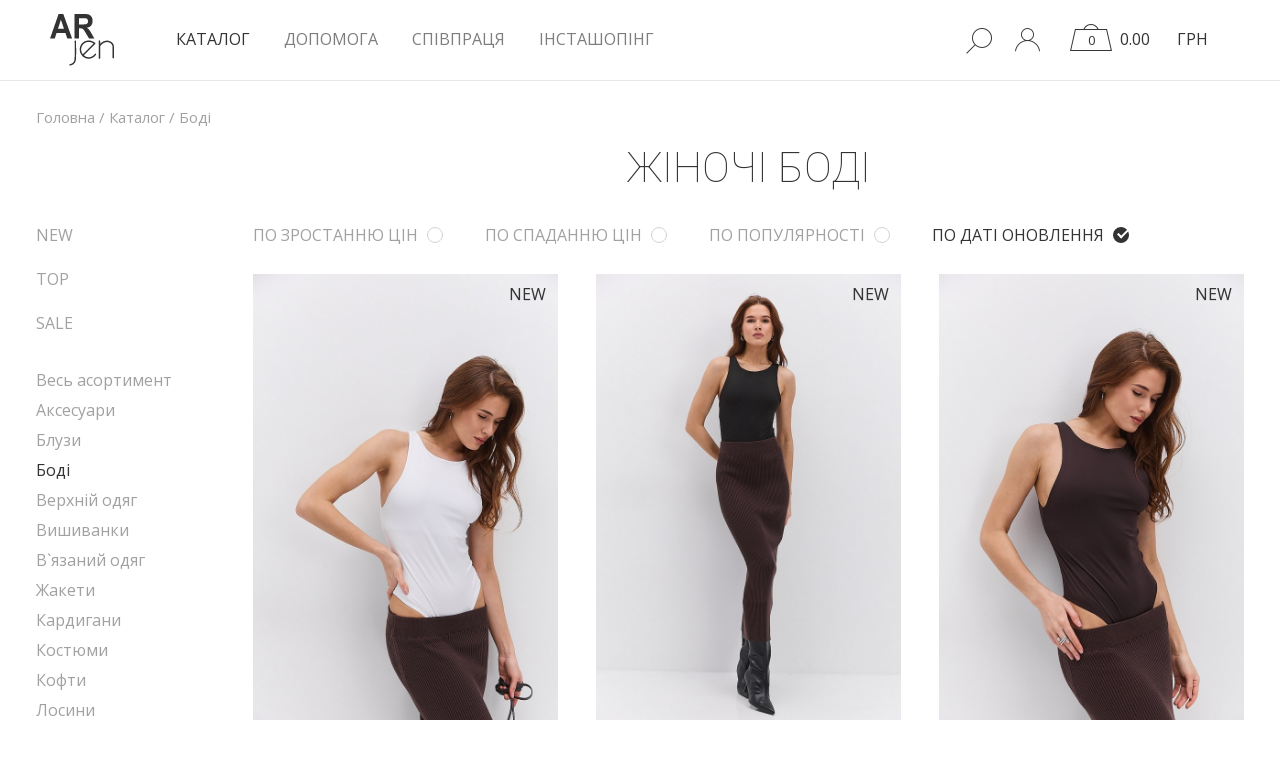

--- FILE ---
content_type: text/html; charset=utf-8
request_url: https://arjen.com.ua/ua/bodi/
body_size: 11987
content:
<!DOCTYPE html>
  <html xmlns="http://www.w3.org/1999/xhtml" lang="uk" dir="ltr" >
    <head>
      <link rel="alternate" href="https://arjen.com.ua/bodi/" hreflang="ru" />
<link rel="alternate" href="https://arjen.com.ua/ua/bodi/" hreflang="uk" />
      <meta http-equiv="Content-Type" content="text/html; charset=utf-8">
      <meta http-equiv="X-UA-Compatible" content="IE=edge">
      <meta name="viewport" content="width=device-width" >
      	  
      <title>Купити жіноче боді недорого в інтернет магазині «Аржен», Україна</title>
	  
	  <script>window.vesps=10;</script>
	    <meta name="description" content="Модні жіночі боді за цінами від виробника. ★ Нові моделі боді для жінок щосезону. ✓ В наявності. ❤ Відгуки покупців." >
		  
<link rel="apple-touch-icon" sizes="180x180" href="/apple-touch-icon.png">
<link rel="icon" type="image/png" sizes="32x32" href="/favicon-32x32.png">
<link rel="icon" type="image/png" sizes="16x16" href="/favicon-16x16.png">
<link rel="manifest" href="/site.webmanifest">
<link rel="mask-icon" href="/safari-pinned-tab.svg" color="#5bbad5">
<meta name="msapplication-TileColor" content="#ffffff">
<meta name="theme-color" content="#ffffff">

      <link rel="stylesheet" href="/css_new/critical_min.css?5">

<meta property="og:title" content='Боді' />

<meta property="og:description" content='Модний одяг від українського виробника «ARJEN»' />
<meta property="og:image" content="https://arjen.com.ua/images/logo300.png"  />
<meta property="og:image:type" content="image/png" />
<meta property="og:image:width" content="300" />
<meta property="og:image:height" content="300" />
<link rel="image_src" href="https://arjen.com.ua/images/logo300.png"  />

        <link rel="alternate" media="only screen and (max-width: 640px)" href="https://m.arjen.com.ua/ua/bodi/">
        <link rel="alternate" media="handheld" href="https://m.arjen.com.ua/ua/bodi/" >
              <meta property="fb:app_id" content="681648618688417" >
      <!-- Google Tag Manager -->
      <script>(function(w,d,s,l,i){w[l]=w[l]||[];w[l].push({'gtm.start':
      new Date().getTime(),event:'gtm.js'});var f=d.getElementsByTagName(s)[0],
      j=d.createElement(s),dl=l!='dataLayer'?'&l='+l:'';j.async=true;j.src=
      'https://www.googletagmanager.com/gtm.js?id='+i+dl;f.parentNode.insertBefore(j,f);
      })(window,document,'script','dataLayer','GTM-MX3FD9Z');</script>
      <!-- End Google Tag Manager -->
            <!-- Global site tag (gtag.js) - Google Analytics -->
      <script async src="https://www.googletagmanager.com/gtag/js?id=UA-109063690-1"></script>
      <script>
        window.dataLayer = window.dataLayer || [];
        function gtag(){dataLayer.push(arguments);}
        gtag('js', new Date());
        gtag('config', 'UA-109063690-1');
        
      </script><link rel="stylesheet" href="https://arjen.com.ua/css_new/catalog_top_min_ver2.css?16" type="text/css">      <meta name="p:domain_verify" content="11f153ae76c278c8776a8ac9515a3f35" >
      <meta name="google-site-verification" content="67g68Uji_YxPxAVEGEb8nAXkIlp9cKLNz59N3uEyOHw" >
    </head>
    <body id="bd" class='   bd_catalog_ver7 not_bd_mainpage '>
	
        <!-- Google Tag Manager (noscript) -->
      <noscript><iframe src="https://www.googletagmanager.com/ns.html?id=GTM-MX3FD9Z"
      height="0" width="0" style="display:none;visibility:hidden"></iframe></noscript>
      <!-- End Google Tag Manager (noscript) -->
      <script>
        !function(f,b,e,v,n,t,s){if(f.fbq)return;n=f.fbq=function(){n.callMethod?
        n.callMethod.apply(n,arguments):n.queue.push(arguments)};if(!f._fbq)f._fbq=n;
        n.push=n;n.loaded=!0;n.version='2.0';n.queue=[];t=b.createElement(e);t.async=!0;
        t.src=v;s=b.getElementsByTagName(e)[0];s.parentNode.insertBefore(t,s)}(window,
        document,'script','https://connect.facebook.net/en_US/fbevents.js');
        fbq('init', '1838862063105772'); // Insert your pixel ID here.
        fbq('track', 'PageView');
      </script>
      <noscript>
        <img height="1" width="1" style="display:none"
          src="https://www.facebook.com/tr?id=1838862063105772&ev=PageView&noscript=1" alt="Facebook" >
      </noscript>
      <div id="wrap">
        <div class='header fixed'>

          <div class='nav'>
            <div class='container-fluid'>
              <div class='main-menu d-flex justify-content-between align-items-center'>
<div class='left d-flex align-items-center'>
<a href='/' class='logo' rel='nofollow'><img src="/images/svg/logo.svg" alt="Логотип" ></a>
<ul class='navigation'>
<li class="active">
  
  <a href='/katalog/'>КАТАЛОГ</a>
  <div class='sub-menu full-size catalog-menu'>
    <div class='row d-flex justify-content-around align-items-top'>
      <div class='col'>
	  
	  	  
        <div class='catalog_menu'>
          <ul class='icon_menu'>
            <li><a href='/novelties/'><span class="icon icon-arjen-money-plus"></span>NEW</a></li>
            <li><a href='/top/'><span class="icon icon-arjen-star-empty"></span>TOP</a></li>
            <li><a href='/discounts/'><span class="icon icon-arjen-sales-percent"></span>SALES</a></li>
          </ul>
                        <ul><li><a href="/katalog/">Весь асортимент</a></li><li><a href="/aksessyaru/">Аксесуари</a></li><li><a href="/blyzu/">Блузи</a></li><li><a rel='nofollow' href="/bodi/" class="active">Боді</a></li></ul>              <ul><li><a href="/verhnjaja-odezhda/">Верхній одяг</a></li><li><a href="/vyshyvanki/">Вишиванки</a></li><li><a href="/vyazanaja-odezhda/">В`язаний одяг</a></li><li><a href="/dzhinsu/">Джинси</a></li></ul>              <ul><li><a href="/zhakety/">Жакети</a></li><li><a href="/kardiganu/">Кардигани</a></li><li><a href="/kostumy/">Костюми</a></li><li><a href="/koftu/">Кофти</a></li></ul>              <ul><li><a href="/losinu/">Лосини</a></li><li><a href="/majki/">Майки</a></li><li><a href="/pizhamu/">Піжами</a></li><li><a href="/platja/">Сукні</a></li></ul>              <ul><li><a href="/rybashki/">Сорочки</a></li><li><a href="/svitshoty/">Світшоти</a></li><li><a href="/tuniki/">Туніки</a></li><li><a href="/fytbolki/">Футболки</a></li></ul>              <ul><li><a href="/shortu/">Шорти</a></li><li><a href="/shtanu/">Штани</a></li><li><a href="/yubki/">Спідниці</a></li><li><a href="/archive/">Архів</a></li></ul>      </div>
    </div>
  </div>
</div>
</li>
<li >
<a href='/help/'  >Допомога</a>
<ul class='sub-menu full-size d-flex justify-content-around align-items-center'>
  <li><a  href='https://arjen.com.ua/help/' class='text-uppercase'><span class="icon_help icon-arjen-submenu_1"></span>Про нас</a></li>
  <li><a  href='https://arjen.com.ua/help_orders/' class='text-uppercase'><span class="icon_help icon-arjen-submenu_2"></span>Замовлення</a></li>
  <li><a  href='https://arjen.com.ua/help_pay_shipping/' class='text-uppercase'><span class="icon_help icon-arjen-submenu_3"></span>Оплата і доставка</a></li>
  <li><a  href='https://arjen.com.ua/help_availability/' class='text-uppercase'><span class="icon_help icon-arjen-submenu_4"></span>Наявність</a></li>
  <li><a  href='https://arjen.com.ua/help_questions/' class='text-uppercase'><span class="icon_help icon-arjen-submenu_5"></span>Загальні питання</a></li>
  <li><a  href='https://arjen.com.ua/help_contacts/' class='text-uppercase'><span class="icon_help icon-arjen-submenu_6"></span>Контакти</a></li>
  
  
</ul>
</li>
<li ><a href='https://arjen.com.ua/cooperation/' >Співпраця</a></li>
<li ><a href='https://arjen.com.ua/instashopping/' >Інсташопінг</a></li>
</ul>
</div><div id="langs" style="display:none;">
<span>RU</span><i></i><span class="active" id="ua_active">UA</span>
</div>
<div class='right'>
<ul>
<li class='search' id="search">
  <form class='search_form' action="https://arjen.com.ua/" method="GET">
    <input id="search_input_ver2" autocomplete="off" type='text' name='search' class='search_word sinput' value="" placeholder="Знайти...">
  </form>
  <div class="search_link">
    <span class="icon icon-arjen-search"></span>
  </div>
  <div class='search_results' id="sl"></div>
</li><li id="hovcl"><span id="show_profile"><span class="icon icon-arjen-profile"></span></span></li>
<li class='cart'><a href='/cart_new/' class='cart_link' data-kurs='1'>
<span class='amount'><span class='cart_vs_q' data-q50='0'>0</span></span>
<span class='sum'><span id='cart_value'  data-uah="0 "  data-uah_original="0 "  data-usd="0 "  data-usd_original="0 " >0.00</span></span>
</a>
<div class='mini_cart'>
</div>
</li>
<li class='currency'>
  <span class='currency_link current_currency'>ГРН  </span>

  <div class='currency_selector' style='display:none;visibility:hidden;opacity:0;'>
    <span class='currency_link'>USD</span>
  </div>

</li>
</ul>
</div>
              </div>
            </div>
          </div>
        </div>
        
        <div class='main' >
          <div class="container-fluid small-gutters-container catalog_outer">
<div class='breadcrumbs' itemscope itemtype="http://schema.org/BreadcrumbList">
<span itemprop="itemListElement" itemscope itemtype="http://schema.org/ListItem">
<a itemprop="item" href="/">
<span itemprop="name">Головна</span>
</a>
<meta itemprop="position" content="1" /></span>
<span class="arrow"> / </span>
<span itemprop="itemListElement" itemscope itemtype="http://schema.org/ListItem">
<a itemprop="item" href="/katalog/">
<span itemprop="name">Каталог</span>
</a>
<meta itemprop="position" content="2" /></span>
<span class="arrow"> / </span>
<span class="f1" >
<span >Боді</span>
</span>
</div>
</div>
<div id="breadcrumbs_break"></div>
<div class="container-fluid d-flex flex-row-reverse justify-content-end small-gutters-container catalog_outer">
<div id="cont1">
<h1>Жіночі боді</h1>

<div id="textcat">
<p>У жіночому гардеробі є безліч цікавих видів одягу, які в сучасному модному світі перейшли із розряду спідньої білизни в категорію повсякденного одягу, наприклад літні футболки, <a href="https://arjen.com.ua/ua/rybashki/">модні жіночі сорочки</a> та інші вироби. Не винятком стало і жіноче боді, яке за своєю конструкцією нагадує цільний купальник і повністю закриває верхню частину тіла, але відрізняється наявністю застібок внизу (гачки або кнопки). Звичайно, боді як вид білизни нікуди не зникло, а навіть навпаки &ndash; стало ще більш популярним із появою матеріалів, що коригують фігуру. Але поряд з ним з&#39;явилися оригінальні варіації повсякденних боді для жінок, які можна носити зі стильними спідницями, класичними штанами, шортами та іншим одягом.</p>

<h2>Види модних жіночих боді&nbsp;</h2>

<p><img alt="Модні жіночі боді" class="imgright" s="" src="/newphotos/body.jpg" title="" />Боді жіноче, як самостійний вид одягу, буває різних фасонів і шиється з різноманітних матеріалів, але умовно його можна поділити на такі чотири основні види:</p>

<p>✓ Боді-блузка або боді-сорочка &ndash; вироби, у яких верхня частина практично нічим не відрізняється від традиційної <a href="https://arjen.com.ua/ua/blyzu/">гарної блузи</a> або сорочки, а низ з&#39;єднаний за принципом боді тонкою еластичною тканиною із застібками внизу. Візуально ця конструкція схожа на пошиті разом трусики із сорочкою. Такий фасон ідеально підходить для тих дівчат, які люблять носити спідниці-олівець і штани з заправленими під низ блузками, адже завдяки такому виду бодіка для жінок образ виглядає стильно і відпадає необхідність постійно поправляти &laquo;неслухняні&raquo; краї верху;</p>

<p>✓ Боді-водолазка &ndash; дуже часто їх відносять до базового гардеробу, оскільки цей вид одягу можна комбінувати з різними стилями, навіть з офісним. Це чудова альтернатива класичному гольфу. Відмінна риса цієї моделі &ndash; це комір-стійка, а от рукави можуть бути як довгі, так і короткі;</p>

<p>✓ Боді класичне &ndash; прийшло до шагого гардеробу із розряду спортивного одягу (купальники без застібок та з різною довжиною рукава використовуються для занять гімнастикою, акробатикою, класичними танцями та іншими видами спорту). На відміну від своїх спортивних побратимів, класичне боді жіноче має застібки внизу, глибокий виріз горловини, може бути з відкритою спиною. Як і боді-водолазка, воно легко поєднується практично з будь-яким повсякденним одягом;</p>

<p>✓ Боді-майка &ndash; чудово підходить для активного відпочинку, занять спортом та просто для створення яскравого літнього образу. Від купальників ця варіація відрізняється не тільки наявністю застібок, а й матеріалом &ndash; зазвичай це бавовняні та трикотажні легкі тканини, які не підходять для плавання.</p>

<h3>Де купити боді в Україні недорого?</h3>

<p><img alt="Купити жіноче боді" class="imgleft" src="/images/products_images/images/%D0%B1%D0%BE%D0%B4%D1%96-%D1%82%D0%B5%D0%B3.jpg" />Якщо ви досі не придбали такий модний вид одягу як жіноче боді, або бажаєте оновити свої запаси, то не зайвим буде відвідати сайт виробника &laquo;Аржен&raquo;. Постійні клієнти вже напевно помітили, що у нас на постійній основі з&#39;явилася категорія одягу, в якій на модниць чекають прекрасні повсякденні боді. Інтернет-магазин Arjen не перестає приємно дивувати своїх покупців, тому для літнього спекотного ми розробили базові та молодіжні моделі без рукавів, а для міжсезоння на нашому сайті можна купити боді жіноче з довгими рукавами та зі щільних тканин. Завдяки силуету, що облягає, вони допоможуть зробити фігуру стрункішою, але при цьому абсолютно не обмежують рухів. Зручний фасон, приємні матеріали та оригінальні принти і декор &ndash; такі стильні жіночі боді придбати можна не тільки для себе і своїх близьких подруг, а й навіть для поповнення асортименту власного магазину, якщо ви займаєтеся бізнесом та шукаєте постачальників одягу.</p>

<p>Комбінуйте новинки з улюбленими шортами, джинсами або спідницями, і ви переконаєтеся, як легко та доречно одна і та ж модель жіночого бодіка вписується у будь-який образ. Будьте завжди на піку моди з брендом &laquo;Аржен&raquo;, стежте за нашими оновленнями каталогу та поспішайте першими замовити боді жіноче недорого безпосередньо від виробника, ми завжди поповнюємо наш каталог інтернет-магазину наймоднішими моделями одягу!</p>
</div>
<div class="filter">
<div class="sort2">
<span data-ssort="price_asc">По зростанню цін<i></i></span>
</div>
<div class="sort2">
<span data-ssort="price_desc">По спаданню цін<i></i></span>
</div>
<div class="sort2">
<span data-ssort="popular">По популярності<i></i></span>
</div>
<div class="sort2 last">
<span data-ssort="date" class="sort_active">По даті оновлення<i></i></span>
</div>
</div>
<div class="row small-gutters">
  <div class="product" data-product="9379" data-image="116422" itemscope itemtype="https://schema.org/Product">


<meta itemprop="sku" content="22201" />
<meta itemprop="name" content="Жіноче боді без рукавів біле" />
<div itemprop="brand" itemtype="https://schema.org/Brand" itemscope>
<meta itemprop="name" content="Arjen" />
</div>

<span itemprop="offers" itemscope itemtype="https://schema.org/Offer" >
<meta itemprop="price" content="490" />
<meta itemprop="priceValidUntil" content="2027-01-18" />
<meta itemprop="priceCurrency" content="UAH" />
<meta itemprop="url" content="https://arjen.com.ua/zhinoche-bodi-bez-rukaviv-bile-22201-116422/" />
<meta itemprop="itemCondition" content="https://schema.org/NewCondition">
<link itemprop="availability" href="https://schema.org/InStock" />
</span>


<div class="p_wrap">
<div class="favorite_wrap master_css ">
<div class='favorite '>
<span class='add_to_favorite'>
<span class="icon icon-arjen-favorites"></span>
</span>
</div>
<div class="favorite_popup_login"></div>
</div>
	<div class="birka p_new"><span>NEW</span></div>
<div class="p_image_mix" id="first_image">

<a href="https://arjen.com.ua/zhinoche-bodi-bez-rukaviv-bile-22201-116422/">

<img itemprop="image"  class="imax1" alt="" src="https://arjen.com.ua/images/products/1000_1000_000119088.jpg" />

<img   class="imax2" alt="" src="https://arjen.com.ua/images/products/1000_1000_000119117.jpg" />
</a>

<div class='hover_elements'>
<div>
<div class='d-flex justify-content-between align-items-center'>

<span class='shop_product_popup hvr-bob'><span class="icon icon-arjen-cart"><img src="/images/svg/cart567.svg" alt="" /></span></span>

</div>
</div>
</div>
</div>



<div class="p_twrap">

<a href="https://arjen.com.ua/zhinoche-bodi-bez-rukaviv-bile-22201-116422/" title="Жіноче боді без рукавів біле" class="p_title">Жіноче боді без рукавів біле</a>

<div class="p_sizes">
<span class="size active ">S</span>
<span class="size active ">M</span>
<span class="size active ">L</span>


<a href='https://arjen.com.ua/zhinoche-bodi-bez-rukaviv-bile-22201-116422/?reviews' class='feedback_count2' rel='nofollow'>Відгуків: 0</a>


</div>

</div>


<span class="p_price price_kurs_change"  data-uah="490"  data-usd="11.2" ><span class="val">490</span> <i class="end">грн</i></span>

<a class="p_colors" href="https://arjen.com.ua/zhinoche-bodi-bez-rukaviv-bile-22201-116422/">+2 кольори</a>

<div class="p_clear"></div>

</div>
</div>
<div class="product" data-product="9379" data-image="116434" itemscope itemtype="https://schema.org/Product">


<meta itemprop="sku" content="22201" />
<meta itemprop="name" content="Жіноче боді без рукавів чорне" />
<div itemprop="brand" itemtype="https://schema.org/Brand" itemscope>
<meta itemprop="name" content="Arjen" />
</div>

<span itemprop="offers" itemscope itemtype="https://schema.org/Offer" >
<meta itemprop="price" content="490" />
<meta itemprop="priceValidUntil" content="2027-01-18" />
<meta itemprop="priceCurrency" content="UAH" />
<meta itemprop="url" content="https://arjen.com.ua/zhinoche-bodi-bez-rukaviv-chorne-22201-116434/" />
<meta itemprop="itemCondition" content="https://schema.org/NewCondition">
<link itemprop="availability" href="https://schema.org/InStock" />
</span>


<div class="p_wrap">
<div class="favorite_wrap master_css ">
<div class='favorite '>
<span class='add_to_favorite'>
<span class="icon icon-arjen-favorites"></span>
</span>
</div>
<div class="favorite_popup_login"></div>
</div>
	<div class="birka p_new"><span>NEW</span></div>
<div class="p_image_mix" >

<a href="https://arjen.com.ua/zhinoche-bodi-bez-rukaviv-chorne-22201-116434/">

<img itemprop="image"  class="imax1" alt="" src="https://arjen.com.ua/images/products/1000_1000_000119092.jpg" />

<img   class="imax2" alt="" src="https://arjen.com.ua/images/products/1000_1000_000119100.jpg" />
</a>

<div class='hover_elements'>
<div>
<div class='d-flex justify-content-between align-items-center'>

<span class='shop_product_popup hvr-bob'><span class="icon icon-arjen-cart"><img src="/images/svg/cart567.svg" alt="" /></span></span>

</div>
</div>
</div>
</div>



<div class="p_twrap">

<a href="https://arjen.com.ua/zhinoche-bodi-bez-rukaviv-chorne-22201-116434/" title="Жіноче боді без рукавів чорне" class="p_title">Жіноче боді без рукавів чорне</a>

<div class="p_sizes">
<span class="size active ">S</span>
<span class="size active ">M</span>
<span class="size active ">L</span>


<a href='https://arjen.com.ua/zhinoche-bodi-bez-rukaviv-chorne-22201-116434/?reviews' class='feedback_count2' rel='nofollow'>Відгуків: 0</a>


</div>

</div>


<span class="p_price price_kurs_change"  data-uah="490"  data-usd="11.2" ><span class="val">490</span> <i class="end">грн</i></span>

<a class="p_colors" href="https://arjen.com.ua/zhinoche-bodi-bez-rukaviv-chorne-22201-116434/">+2 кольори</a>

<div class="p_clear"></div>

</div>
</div>
<div class="product" data-product="9379" data-image="116447" itemscope itemtype="https://schema.org/Product">


<meta itemprop="sku" content="22201" />
<meta itemprop="name" content="Жіноче боді без рукавів шоколадне" />
<div itemprop="brand" itemtype="https://schema.org/Brand" itemscope>
<meta itemprop="name" content="Arjen" />
</div>

<span itemprop="offers" itemscope itemtype="https://schema.org/Offer" >
<meta itemprop="price" content="490" />
<meta itemprop="priceValidUntil" content="2027-01-18" />
<meta itemprop="priceCurrency" content="UAH" />
<meta itemprop="url" content="https://arjen.com.ua/zhinoche-bodi-bez-rukaviv-shokoladne-22201-116447/" />
<meta itemprop="itemCondition" content="https://schema.org/NewCondition">
<link itemprop="availability" href="https://schema.org/InStock" />
</span>


<div class="p_wrap">
<div class="favorite_wrap master_css ">
<div class='favorite '>
<span class='add_to_favorite'>
<span class="icon icon-arjen-favorites"></span>
</span>
</div>
<div class="favorite_popup_login"></div>
</div>
	<div class="birka p_new"><span>NEW</span></div>
<div class="p_image_mix" >

<a href="https://arjen.com.ua/zhinoche-bodi-bez-rukaviv-shokoladne-22201-116447/">

<img itemprop="image"  class="imax1" alt="" src="https://arjen.com.ua/images/products/1000_1000_000119107.jpg" />

<img   class="imax2" alt="" src="https://arjen.com.ua/images/products/1000_1000_000119108.jpg" />
</a>

<div class='hover_elements'>
<div>
<div class='d-flex justify-content-between align-items-center'>

<span class='shop_product_popup hvr-bob'><span class="icon icon-arjen-cart"><img src="/images/svg/cart567.svg" alt="" /></span></span>

</div>
</div>
</div>
</div>



<div class="p_twrap">

<a href="https://arjen.com.ua/zhinoche-bodi-bez-rukaviv-shokoladne-22201-116447/" title="Жіноче боді без рукавів шоколадне" class="p_title">Жіноче боді без рукавів шоколадне</a>

<div class="p_sizes">
<span class="size active ">S</span>
<span class="size active ">M</span>
<span class="size active ">L</span>


<a href='https://arjen.com.ua/zhinoche-bodi-bez-rukaviv-shokoladne-22201-116447/?reviews' class='feedback_count2' rel='nofollow'>Відгуків: 0</a>


</div>

</div>


<span class="p_price price_kurs_change"  data-uah="490"  data-usd="11.2" ><span class="val">490</span> <i class="end">грн</i></span>

<a class="p_colors" href="https://arjen.com.ua/zhinoche-bodi-bez-rukaviv-shokoladne-22201-116447/">+2 кольори</a>

<div class="p_clear"></div>

</div>
</div>
</div>
<div id='pag3'></div><div id="otz">
<div class="title_slab">Відгуки покупців</div>
<div class="rv ">
<div class="img">
<a href="https://arjen.com.ua/zhinoche-flisove-bodi-chorne-zi-shvami-speredu-22157-114118/" title="Боді - 22157">
<img src="https://arjen.com.ua/images/products/100_100_000116815.jpg" alt="" />
</a>
</div>
<div class="rv_m">
<div class="rv_head">
<span class="rv_head_mark">
<span class="icon icon-arjen-full"></span>
<span class="icon icon-arjen-full"></span>
<span class="icon icon-arjen-full"></span>
<span class="icon icon-arjen-full"></span>
<span class="icon icon-arjen-full"></span>
</span>
<span class="rv_head_user">13.10.2025 <span>|</span> Карине</span>
</div>
<div class="rv_text_before rv_text_before_ua">
<a href="https://arjen.com.ua/zhinoche-flisove-bodi-chorne-zi-shvami-speredu-22157-114118/">Жіноче флісове боді чорне зі швами спереду</a>
</div>
<div class="rv_text">Якість трикотажу прекрасна. <br />М'якенький, неймовірно приємний до тіла, пошив, як завжди якісний. Дякую!</div>
</div>
</div>
<div class="rvbreak"></div>
<div class="rv ">
<div class="img">
<a href="https://arjen.com.ua/zhinoche-oksamitove-bodi-bez-rukaviv-smaragdove-69278-106189/" title="Боді - 69278">
<img src="https://arjen.com.ua/images/products/100_100_000108797.jpg" alt="" />
</a>
</div>
<div class="rv_m">
<div class="rv_head">
<span class="rv_head_mark">
<span class="icon icon-arjen-full"></span>
<span class="icon icon-arjen-full"></span>
<span class="icon icon-arjen-full"></span>
<span class="icon icon-arjen-full"></span>
<span class="icon icon-arjen-full"></span>
</span>
<span class="rv_head_user">21.08.2025 <span>|</span> Ольга </span>
</div>
<div class="rv_text_before rv_text_before_ua">
<a href="https://arjen.com.ua/zhinoche-oksamitove-bodi-bez-rukaviv-smaragdove-69278-106189/">Жіноче оксамитове боді без рукавів смарагдове</a>
</div>
<div class="rv_text">Супер! Сіло ідеально. Колір чудовий </div>
</div>
</div>
<div class="rvbreak"></div>
<div class="rv ">
<div class="img">
<a href="https://arjen.com.ua/zhinoche-oksamitove-bodi-bez-rukaviv-chorne-69278-106202/" title="Боді - 69278">
<img src="https://arjen.com.ua/images/products/100_100_000108788.jpg" alt="" />
</a>
</div>
<div class="rv_m">
<div class="rv_head">
<span class="rv_head_mark">
<span class="icon icon-arjen-full"></span>
<span class="icon icon-arjen-full"></span>
<span class="icon icon-arjen-full"></span>
<span class="icon icon-arjen-full"></span>
<span class="icon icon-arjen-empty"></span>
</span>
<span class="rv_head_user">23.07.2025 <span>|</span> Елпашева</span>
</div>
<div class="rv_text_before rv_text_before_ua">
<a href="https://arjen.com.ua/zhinoche-oksamitove-bodi-bez-rukaviv-chorne-69278-106202/">Жіноче оксамитове боді без рукавів чорне</a>
</div>
<div class="rv_text">Приємна тканина, цікавий пошив. Але на зріст 1,68 хотілося б трохи довше.</div>
</div>
</div>
<div class="rvbreak"></div>
<div class="rv ">
<div class="img">
<a href="https://arjen.com.ua/zhinoche-oksamitove-bodi-bez-rukaviv-bordove-69278-106182/" title="Боді - 69278">
<img src="https://arjen.com.ua/images/products/100_100_000108774.jpg" alt="" />
</a>
</div>
<div class="rv_m">
<div class="rv_head">
<span class="rv_head_mark">
<span class="icon icon-arjen-full"></span>
<span class="icon icon-arjen-full"></span>
<span class="icon icon-arjen-full"></span>
<span class="icon icon-arjen-full"></span>
<span class="icon icon-arjen-full"></span>
</span>
<span class="rv_head_user">18.03.2025 <span>|</span> Інна</span>
</div>
<div class="rv_text_before rv_text_before_ua">
<a href="https://arjen.com.ua/zhinoche-oksamitove-bodi-bez-rukaviv-bordove-69278-106182/">Жіноче оксамитове боді без рукавів бордове</a>
</div>
<div class="rv_text">На мій зріст 163 М, стегна 102, талія 72, якраз, трохи запас по довжині є</div>
</div>
</div>
<div class="rvbreak"></div>
<div class="rv ">
<div class="img">
<a href="https://arjen.com.ua/zhinoche-bodi-z-bretelyami-na-odne-pleche-korichneve-zi-svitlo-bezhevimi-vstavkami-32865-84711/" title="Боді - 32865">
<img src="https://arjen.com.ua/images/products/100_100_000087127.jpg" alt="" />
</a>
</div>
<div class="rv_m">
<div class="rv_head">
<span class="rv_head_mark">
<span class="icon icon-arjen-full"></span>
<span class="icon icon-arjen-full"></span>
<span class="icon icon-arjen-full"></span>
<span class="icon icon-arjen-full"></span>
<span class="icon icon-arjen-full"></span>
</span>
<span class="rv_head_user">21.07.2023 <span>|</span> Анастасія</span>
</div>
<div class="rv_text_before rv_text_before_ua">
<a href="https://arjen.com.ua/zhinoche-bodi-z-bretelyami-na-odne-pleche-korichneve-zi-svitlo-bezhevimi-vstavkami-32865-84711/">Жіноче боді з бретелями на одне плече коричневе зі світло-бежевими вставками</a>
</div>
<div class="rv_text">Маломірить. Замовила розмір Л, щоб точно влізти, цей і бежевий боді. На високих дівчат точно не підійде (у мене 180 см) і воно навіть не застібається знизу, бо мало тканини( під пашки теж тисне, надто маленький отвір. Я і грудей великих не маю, 88 см обхват, але тисне(<br /></div>
</div>
</div>
<div class="rvbreak"></div>
<div class="rv ">
<div class="img">
<a href="https://arjen.com.ua/zhinoche-bodi-v-rubchik-molochne-z-kvadratnoyu-gorlovinoyu-46712-83213/" title="Боді - 46712">
<img src="https://arjen.com.ua/images/products/100_100_000085717.jpg" alt="" />
</a>
</div>
<div class="rv_m">
<div class="rv_head">
<span class="rv_head_mark">
<span class="icon icon-arjen-full"></span>
<span class="icon icon-arjen-full"></span>
<span class="icon icon-arjen-full"></span>
<span class="icon icon-arjen-full"></span>
<span class="icon icon-arjen-full"></span>
</span>
<span class="rv_head_user">06.03.2023 <span>|</span> С</span>
</div>
<div class="rv_text_before rv_text_before_ua">
<a href="https://arjen.com.ua/zhinoche-bodi-v-rubchik-molochne-z-kvadratnoyu-gorlovinoyu-46712-83213/">Жіноче боді в рубчик молочне з квадратною горловиною</a>
</div>
<div class="rv_text">Боді гарне, та на ріст 160 все ж таки задовге(</div>
</div>
</div>
<div class="rvbreak"></div>
<div class="rv ">
<div class="img">
<a href="https://arjen.com.ua/bodi/8170/" title="Боді - 46677">
<img src="https://arjen.com.ua/images/products/100_100_000083341.jpg" alt="" />
</a>
</div>
<div class="rv_m">
<div class="rv_head">
<span class="rv_head_mark">
<span class="icon icon-arjen-full"></span>
<span class="icon icon-arjen-full"></span>
<span class="icon icon-arjen-full"></span>
<span class="icon icon-arjen-full"></span>
<span class="icon icon-arjen-full"></span>
</span>
<span class="rv_head_user">12.11.2022 <span>|</span> Татьяна</span>
</div>
<div class="rv_text_before rv_text_before_ua">
<a href="https://arjen.com.ua/bodi/8170/">Боді 46677</a>
</div>
<div class="rv_text">Колір вау</div>
</div>
</div>
<div class="rvbreak"></div>
<div class="rv ">
<div class="img">
<a href="https://arjen.com.ua/zhinoche-bazove-bodi-koloru-fuksi-bez-rukaviv-26570-68548/" title="Боді - 26570">
<img src="https://arjen.com.ua/images/products/100_100_000070590.jpg" alt="" />
</a>
</div>
<div class="rv_m">
<div class="rv_head">
<span class="rv_head_mark">
<span class="icon icon-arjen-full"></span>
<span class="icon icon-arjen-full"></span>
<span class="icon icon-arjen-full"></span>
<span class="icon icon-arjen-full"></span>
<span class="icon icon-arjen-full"></span>
</span>
<span class="rv_head_user">25.01.2022 <span>|</span> Уляна</span>
</div>
<div class="rv_text_before rv_text_before_ua">
<a href="https://arjen.com.ua/zhinoche-bazove-bodi-koloru-fuksi-bez-rukaviv-26570-68548/">Жіноче базове боді кольору фуксії без рукавів </a>
</div>
<div class="rv_text">Супер</div>
</div>
</div>
<div class="rvbreak"></div>
<div class="rv ">
<div class="img">
<a href="https://arjen.com.ua/zhinoche-bodi-v-rubchik-z-dovgimi-rukavami-chorne-26643-71715/" title="Боді - 26643">
<img src="https://arjen.com.ua/images/products/100_100_000073605.jpg" alt="" />
</a>
</div>
<div class="rv_m">
<div class="rv_head">
<span class="rv_head_mark">
<span class="icon icon-arjen-full"></span>
<span class="icon icon-arjen-full"></span>
<span class="icon icon-arjen-full"></span>
<span class="icon icon-arjen-empty"></span>
<span class="icon icon-arjen-empty"></span>
</span>
<span class="rv_head_user">26.10.2021 <span>|</span> Ксения</span>
</div>
<div class="rv_text_before rv_text_before_ua">
<a href="https://arjen.com.ua/zhinoche-bodi-v-rubchik-z-dovgimi-rukavami-chorne-26643-71715/">Жіноче боді в рубчик з довгими рукавами чорне</a>
</div>
<div class="rv_text">Не понравился материал, слабо тянется, трудновато надевать, и не удобная застежка. Но выглядит отлично)</div>
</div>
</div>
<div class="rvbreak"></div>
<div class="rv last">
<div class="img">
<a href="https://arjen.com.ua/zhinoche-bazove-bodi-koloru-fuksi-bez-rukaviv-26570-68548/" title="Боді - 26570">
<img src="https://arjen.com.ua/images/products/100_100_000070590.jpg" alt="" />
</a>
</div>
<div class="rv_m">
<div class="rv_head">
<span class="rv_head_mark">
<span class="icon icon-arjen-full"></span>
<span class="icon icon-arjen-full"></span>
<span class="icon icon-arjen-full"></span>
<span class="icon icon-arjen-full"></span>
<span class="icon icon-arjen-full"></span>
</span>
<span class="rv_head_user">27.07.2021 <span>|</span> Валентина</span>
</div>
<div class="rv_text_before rv_text_before_ua">
<a href="https://arjen.com.ua/zhinoche-bazove-bodi-koloru-fuksi-bez-rukaviv-26570-68548/">Жіноче базове боді кольору фуксії без рукавів </a>
</div>
<div class="rv_text">Брала м підійшов на розмір с. Трохи вільний  в талії але комфортно в грудях. </div>
</div>
</div>
<div class="rvbreak"></div>
<div id="show_more2">
<a href="/reviews/" class="btn">Читати всі відгуки</a>
</div>

</div>
<div id="contafter1"></div>
</div>
<div id="column">
<ul class='icon_menu'>
<li><a  href="/novelties/">NEW</a></li>
<li><a href="/top/">TOP</a></li>
<li><a href="/discounts/">SALE</a></li>
</ul>
<ul class='catalog_u'>
<li ><a href="/katalog/">Весь асортимент</a></li>
<li ><a href="/aksessyaru/">Аксесуари</a></li>
<li ><a href="/blyzu/">Блузи</a></li>
<li class="active"><a href="/bodi/" rel='nofollow'>Боді</a></li>
<li ><a href="/verhnjaja-odezhda/">Верхній одяг</a></li>
<li ><a href="/vyshyvanki/">Вишиванки</a></li>
<li ><a href="/vyazanaja-odezhda/">В`язаний одяг</a></li>
<li ><a href="/zhakety/">Жакети</a></li>
<li ><a href="/kardiganu/">Кардигани</a></li>
<li ><a href="/kostumy/">Костюми</a></li>
<li ><a href="/koftu/">Кофти</a></li>
<li ><a href="/losinu/">Лосини</a></li>
<li ><a href="/majki/">Майки</a></li>
<li ><a href="/pizhamu/">Піжами</a></li>
<li ><a href="/platja/">Сукні</a></li>
<li ><a href="/rybashki/">Сорочки</a></li>
<li ><a href="/svitshoty/">Світшоти</a></li>
<li ><a href="/tuniki/">Туніки</a></li>
<li ><a href="/fytbolki/">Футболки</a></li>
<li ><a href="/shortu/">Шорти</a></li>
<li ><a href="/shtanu/">Штани</a></li>
<li ><a href="/yubki/">Спідниці</a></li>
<li ><a href="/katalog/">Весь асортимент</a></li>
<li ><a href="/archive/">Архів</a></li>
</ul>
<div id="filter">
<div id="filter_break"></div>
<form method="GET" action="https://arjen.com.ua/bodi/" id="filter_form" ><span id="fl_info"><span id="fl_info_show"></span></span>
<input type="hidden" name="sort" id="filter_sort" value="date" />
<input type="hidden" name="catid" value="25" />
<input type="hidden" name="catype" value="0" />
<input type="hidden" name="tagid" value="0" />
<input type="hidden" name="search" value="" />
<input type="hidden" id="filter_currency" name="currency" value="uah" />
<div id="rfilter">
    <div class="column_title">Вибір по параметрам</div>

  <div id="rfilter1">          <div class="fl_title">Розмір</div>
          <div class="fl_body_wrap">
            <div class="fl_body razmery">
                                <div class="fl" >
                    <i></i>
                    <input type="text" name="feature_2_1572" class="disabled" value="1">
                                        <span>2025</span>
                  </div>
                                  <div class="fl" >
                    <i></i>
                    <input type="text" name="feature_2_1574" class="disabled" value="1">
                                        <span>2029</span>
                  </div>
                                  <div class="fl" >
                    <i></i>
                    <input type="text" name="feature_2_1576" class="disabled" value="1">
                                        <span>2032</span>
                  </div>
                                  <div class="fl" >
                    <i></i>
                    <input type="text" name="feature_2_17" class="disabled" value="1">
                                        <span>L</span>
                  </div>
                                  <div class="fl" >
                    <i></i>
                    <input type="text" name="feature_2_19" class="disabled" value="1">
                                        <span>M</span>
                  </div>
                                  <div class="fl" >
                    <i></i>
                    <input type="text" name="feature_2_20" class="disabled" value="1">
                                        <span>S</span>
                  </div>
                              <div class="clear"></div>
            </div>
          </div>
                    <div class="fl_title">Колір</div>
          <div class="fl_body_wrap">
            <div class="fl_body ">
                              <div class="fl" ><i></i><input type="text" name="feature_1_29" class="disabled" value="1">
                                    <span>бежевий</span>
                </div>
                                <div class="fl" ><i></i><input type="text" name="feature_1_34" class="disabled" value="1">
                                    <span>білий</span>
                </div>
                                <div class="fl" ><i></i><input type="text" name="feature_1_45" class="disabled" value="1">
                                    <span>бордовий</span>
                </div>
                                <div class="fl" ><i></i><input type="text" name="feature_1_46" class="disabled" value="1">
                                    <span>блакитний</span>
                </div>
                                <div class="fl" ><i></i><input type="text" name="feature_1_49" class="disabled" value="1">
                                    <span>жовтий</span>
                </div>
                                <div class="fl" ><i></i><input type="text" name="feature_1_57" class="disabled" value="1">
                                    <span>зелений</span>
                </div>
                                <div class="fl" ><i></i><input type="text" name="feature_1_65" class="disabled" value="1">
                                    <span>коричневий</span>
                </div>
                                <div class="fl" ><i></i><input type="text" name="feature_1_78" class="disabled" value="1">
                                    <span>малиновий</span>
                </div>
                                <div class="fl" ><i></i><input type="text" name="feature_1_103" class="disabled" value="1">
                                    <span>оливковий</span>
                </div>
                                <div class="fl" ><i></i><input type="text" name="feature_1_90" class="disabled" value="1">
                                    <span>помаранчевий</span>
                </div>
                                <div class="fl" ><i></i><input type="text" name="feature_1_52" class="disabled" value="1">
                                    <span>рожевий</span>
                </div>
                                <div class="fl" ><i></i><input type="text" name="feature_1_99" class="disabled" value="1">
                                    <span>салатовий</span>
                </div>
                                <div class="fl" ><i></i><input type="text" name="feature_1_27" class="disabled" value="1">
                                    <span>сірий</span>
                </div>
                                <div class="fl" ><i></i><input type="text" name="feature_1_26" class="disabled" value="1">
                                    <span>бузковий</span>
                </div>
                                <div class="fl" ><i></i><input type="text" name="feature_1_102" class="disabled" value="1">
                                    <span>чорний</span>
                </div>
                              <div class="clear"></div>
            </div>
          </div>
              <span id="sbros">Скинути фільтри<span class="icon icon-arjen-close-circle"></span></span>
  </div>
</div>
</form>
</div>
</div>
</div>
        </div>
        <div id="rasp"></div>
      </div>
      <div class='footer test' style="padding-top:57px;padding-bottom:80px;">
        <div class='container-fluid'>
          <div class='row'>
            <div class='col'>
              <div class='d-flex justify-content-between align-items-top footer_wrapper'>
<div class='custom-col-1 left' style="z-index:1;max-width:50%">

<div style="padding-bottom:10px;font-size:16px;">

+38 067 380 39 71

</div>

<div style="font-size: 15px;line-height: 1.5;padding-top: 0px;">
Україна, м. Хмельницький, Будівельників 22/1 (<a href="https://arjen.com.ua/help_contacts/">див. на карті</a>)
</div>

</div>
<div class='footer_center_button custom-col-2 center d-flex justify-content-around align-items-top' style='position:absolute;width:300px;margin-left:-150px;left:50%;top:9px;text-align:center;'>

 <div>
 <div style="font-size:16px;">
    ПРИЄДНУЙСЯ ДО НАС  </div>
  
  <style>
  
  #socf img
  {
	  opacity:0.5;
	  transition: all 0.5s ease;
  }
  
  
  #socf a:hover img
  {
	      opacity: 1;
    transform: scale(1.4);

  }
  
  </style>
  <div id="socf" style="margin-top:10px;position:relative;" class='d-flex '>
  
<a  style='margin-right:16px;margin-left:16px;    font-size: 24px;'  href='https://www.instagram.com/arjen_official_page/' class='hvr-grow' rel='nofollow' id="instagram_click"><img src="/images/soc/instagram.svg" width="24" height="24"></a>
    <a  style='margin-right:16px;margin-left:16px;    font-size: 24px;'   href='https://www.facebook.com/arjen.shop' class='hvr-grow' rel='nofollow' id="facebook_click"><img src="/images/soc/fb.svg" width="24" height="24"></a>
    <a style='margin-right:16px;margin-left:16px;    font-size: 24px;' href='https://www.youtube.com/channel/UCyibIVzACrSr7hIvncJi69w' class='hvr-grow' rel='nofollow' id="youtube_click"><img src="/images/soc/youtube.svg" width="32" height="24"></a>
	
	  </div>

	  </div>

</div>
<div class='custom-col-3 pt-4 pt-lg-0' style='width:auto;display: flex;
    align-items: center;'>
<div class='right' style="position:relative;top:2px;">
<div class='wrapper_section'>

 
  <div class='wrapper_section'>
  <div style="position:relative;justify-content: flex-end;" class='right_section social d-flex '>
    
	
<div style="text-transform:none;">
<a style="font-size:15px;margin-top:0px;margin-left:0px;" href="/privacy/" rel="nofollow" id="priv">Політика конфіденційності</a>
<a style="font-size:15px;margin-top:12px;margin-left:0px;display:block;position:relative;top:4px;" href="/help_questions/?return_of_goods" rel="nofollow" id="priv1">Політика повернення / обміну товарів</a>
</div>


  </div>

</div>

</div>
</div>
</div>
              </div>
            </div>
          </div>
        </div>
      </div>

      <div id='popup_login'>
        <div id='popup1_login'>
        <div class="tab-content">
        <div class="tab-pane active" id="login_tab">
        <form method="POST" action="https://arjen.com.ua/ua/bodi/">
        <input name="email" type="text" placeholder="Ваш Email">
		<div id="newpass">
        <input name="password" id="passi" type="password" placeholder="Ваш пароль">
		<span class="newpass_hide">
		<img class="newpass1" src="/images/svg/newpass1.svg" alt="" >
		<img class="newpass2" src="/images/svg/newpass2.svg" alt="" >
		</span>
		</div>
        <span class="btn" id="go_login"><span class="icon icon-arjen-login"></span> Увійти</span>
        </form>
        </div>
        </div>
        </div>
      </div>

            <link rel="stylesheet" href="/css_new/footer_min_new.css?8">
            <link rel="stylesheet" href="https://arjen.com.ua/css_new/catalog_min.css?16" type="text/css">
            <script src="/js/template/jquery.js"></script>
      
	  	  
	  <script src="/js/template/slick.min.js"></script>
            <script src="/js_new/template_ver7_new_min.js?18"></script>
            <script src="https://arjen.com.ua/js/gtag/catalog.js?12"></script>
            <script src="https://arjen.com.ua/js_new/catalog_price.js?13"></script>
      
                <script>
          window.dataLayer = window.dataLayer || [];
          dataLayer.push({
            ecomm_prodid: "",
            ecomm_pagetype: "category",
            ecomm_totalvalue: ""
          });
        </script>

        <script type="application/ld+json">
          {
          "@context": "http://schema.org",
          "@type": "WebSite",
          "url": "https://arjen.com.ua/",
          "potentialAction": {
          "@type": "SearchAction",
          "target": "https://arjen.com.ua/?search={search_term}",
          "query-input": "required name=search_term" }
          }
        </script>

      <script>
 (function(i,s,o,g,r,a,m){
  i["esSdk"] = r;
  i[r] = i[r] || function() {
    (i[r].q = i[r].q || []).push(arguments)
  }, a=s.createElement(o), m=s.getElementsByTagName(o)[0]; a.async=1; a.src=g;
  m.parentNode.insertBefore(a,m)}
  ) (window, document, "script", "https://esputnik.com/scripts/v1/public/scripts?apiKey=eyJhbGciOiJSUzI1NiJ9.[base64].GYup36KNY6biXzvzr-ExQLoPvWf8RLTCLtUxXNekLG8saCgMRfwo9H8SKRN0-eiTNX7_C7Kw_q0MxThSVlE4yA&domain=41307545-5E8B-44D1-A6B9-CC466BCA0780", "es");
  es("pushOn");
      </script>
      
	  	  
	  <script>window.hasua=1;</script>	
    </body>
  </html> 



--- FILE ---
content_type: text/css
request_url: https://arjen.com.ua/css_new/catalog_top_min_ver2.css?16
body_size: 2306
content:
.birka{background:0 0!important;width:auto!important;height:auto!important;border-radius:0!important;opacity:1!important;top:11px!important}.birka span{position:relative!important;left:0!important;top:0!important;width:auto!important;transform:none!important}.birka.p_action{color:#eb4235!important}.slick-carousel-catalog a{position:relative}.hover_elements{background:0 0!important}.shop_product_popup{margin:0 auto;width:60px;height:60px;border-radius:70px;background:#fff;opacity:.8;z-index:1;text-align:center;padding-top:5px}.feedback_count2{float:right;color:#333;font-size:14px;font-weight:400;line-height:1;text-transform:uppercase;display:block}.favorite_wrap{position:absolute;z-index:120;top:10px;left:14px;visibility:hidden;opacity:0;-webkit-transition:all .2s linear;transition:all .2s linear}.favorite{width:32px;height:33px;text-align:center;text-shadow:0 1px 0 rgba(0,0,2,.1);color:#333;font-size:16px;font-weight:300;line-height:18px;text-transform:uppercase;cursor:pointer}.favorite_wrap.active2,.product:hover .favorite_wrap{visibility:visible;opacity:1}.imax1{display:block}.product:hover .imax1{display:none}.imax2{display:none}.product:hover .imax2{display:block}.p_sizes{line-height:1;position:absolute;left:0;right:0;top:0;display:none}.p_title{position:absolute;left:0;right:0;top:0;display:block}.p_twrap{position:relative;height:27px}.product:hover .p_sizes{display:block}.product:hover .p_title{display:none}.add_to_favorite{position:absolute;left:50%;top:50%;margin-left:-16px;margin-top:-16px;-webkit-transform:perspective(1px) translateZ(0);transform:perspective(1px) translateZ(0);box-shadow:0 0 1px transparent;-webkit-transition-duration:.3s;transition-duration:.3s;-webkit-transition-property:transform;transition-property:transform}.favorite_wrap.active2 .favorite .icon{color:red;visibility:visible;opacity:.7}.favorite:hover .add_to_favorite{-webkit-transform:scale(1.1);transform:scale(1.1)}.add_to_favorite .icon{font-size:32px}.add_to_favorite .icon:before{content:"\e902"}.favorite_wrap.active2 .add_to_favorite .icon:before{content:"\e927"}.icon-arjen-cart img{width:42px;position:absolute;left:9px;top:13px}.icon-arjen-cart:before{display:none!important}#not_found{text-align:center}#textcat{display:none}.favorite_popup_add,.favorite_popup_login{top:37px!important}.favorite_popup_add1:after,.favorite_popup_add1:before{left:8px!important}.product_prodan_page{position:absolute;left:0;top:0;width:100%;height:100%;background-color:rgba(255,255,255,.45);display:block;z-index:3;text-align:center;}.product_prodan_page span{font-style:normal!important;font-size:26px;line-height:26px;color:#fff;width:170px;display:block;position:absolute;left:50%;margin-left:-85px;top:50%;margin-top:-23px;text-transform:uppercase;background-color:rgba(0,0,0,.35);text-align:center;padding-top:8px;padding-bottom:11px}.product_prodan_page span:after{content:'Продано'}.hover_elements{display:none}.p_wrap .arrow{width:50px;height:100px;background-color:#fff;opacity:.8;position:absolute;top:50%;-webkit-transform:translateY(-50%);-ms-transform:translateY(-50%);transform:translateY(-50%);z-index:50;cursor:pointer;-webkit-transition:all .2s ease-in-out;transition:all .2s ease-in-out}.p_wrap .arrow.slick-disabled{opacity:.5;cursor:default!important;width:35px!important}.p_wrap .arrow.slick-disabled:after{font-weight:400!important;color:#7b7b7b!important}.product .p_wrap .arrow{visibility:hidden;opacity:0;width:35px;height:70px;opacity:.4}.p_wrap .arrow.right{right:0}.p_wrap .arrow.left{left:0}.p_wrap .arrow:after{color:#333;font-size:32px;font-weight:600;position:absolute;top:50%;left:50%;font-family:icomoon;content:"\e90a";font-size:34px;color:#333;-webkit-transform:translate(-50%,-50%);-ms-transform:translate(-50%,-50%);transform:translate(-50%,-50%)}.p_wrap .arrow.right:after{-webkit-transform:translate(-50%,-50%) rotate(180deg);-ms-transform:translate(-50%,-50%) rotate(180deg);transform:translate(-50%,-50%) rotate(180deg)}.p_wrap{display:block;position:relative;margin-bottom:48px}.p_colors{float:right;font-size:14px;color:#333;line-height:20px}.p_price{float:left;margin-right:10px;color:#333;line-height:20px;font-size:14px;font-weight:400}.p_image_mix{margin-bottom:18px;display:block;position:relative}#popup .hvr-grow{cursor:pointer;font-size:18px}.product{-webkit-box-flex:0;-ms-flex:0 0 33.33333%;flex:0 0 33.33333%;max-width:33.33333%;position:relative;width:100%;min-height:1px;padding-right:25px;padding-left:25px}.product img{max-width:100%}h1{padding-bottom:33px}#column{width:217px;padding-right:50px;position:relative;padding-top:69px}#cont1{position:relative;width:-webkit-calc(100% - 217px);width:calc(100% - 217px);max-width:1378px;display:-webkit-box;display:-ms-flexbox;display:flex;-webkit-box-orient:vertical;-webkit-box-direction:normal;-ms-flex-direction:column;flex-direction:column}.catalog_outer{max-width:1592px;margin-left:auto;margin-right:auto}.filter{margin-top:4px;margin-bottom:18px}.sort2{display:inline-block;margin-right:38px;width:auto;font-size:16px;line-height:18px;margin-bottom:12px;text-transform:uppercase}.sort2.last{margin-right:0}.sort2 span{-webkit-transition:.2s ease-out;transition:.2s ease-out;color:#a1a1a1;cursor:pointer;position:relative;padding-right:25px;display:block}.sort2 span.sort_active,.sort2 span:hover{color:#333}.sort2 span i{position:absolute;top:1px;right:0;height:16px;width:16px;background-color:#fff;border-radius:50%;border:1px solid #d4d4d4;-webkit-transition:.2s ease-out;transition:.2s ease-out}.sort2 span.sort_active i{background-color:#333;border:0 solid #d4d4d4;color:#333}.sort2 span.sort_active i:after{display:block}.sort2 span i:after{left:7px;top:0;width:6px;height:11px;border:solid #fff;border-width:0 2px 2px 0;-webkit-transform:rotate(45deg);-ms-transform:rotate(45deg);transform:rotate(45deg);content:"";position:absolute;display:none}.taxonomy_menu{list-style-type:none;margin:0 0 7px;padding:0}.taxonomy_menu li{padding-bottom:12px}.taxonomy_menu li a{color:#7d7d7d;font-size:16px;font-weight:400;line-height:2;text-transform:uppercase}.taxonomy_menu li a.active{color:#eb4235}.icon_menu{margin-bottom:26px}.icon_menu{padding-left:0}.icon_menu li{display:block;border:none;margin-bottom:12px}.icon_menu li a{text-align:left;color:#a1a1a1;font-size:16px;font-weight:400;line-height:2;text-transform:uppercase}.icon_menu li a .icon{font-size:24px;min-width:24px;margin-right:10px;text-align:center;vertical-align:text-top}.icon_menu li a span{display:inline-block;vertical-align:middle}.icon-arjen-sales-percent2:before{content:"\e933"}.icon-arjen-star-small:before{content:"\e917"}.icon-arjen-money-plus:before{content:"\e90f"}.icon_menu li a.active,.icon_menu li a:hover,.taxonomy_menu li a:hover{color:#333}.catalog_u{padding-left:0;list-style-type:none;margin-bottom:31px}.catalog_u li{line-height:1.5}.catalog_u li a.active,.catalog_u li a:hover,.catalog_u li.active a{color:#333}.catalog_u li a{font-size:16px;font-weight:400;line-height:30px;color:#a1a1a1}.catalog_u li ul li:before{content:"";display:inline-block;width:4px;height:4px;border-radius:4px;vertical-align:middle;margin-right:8px;background:#a4a4a4;margin-top:-4px}.catalog_u li ul{list-style:none;padding-left:13px;padding-bottom:4px}.p_clear{clear:both}.p_title{text-transform:uppercase;display:block;color:#7d7d7d;font-size:14px;font-weight:400;line-height:1;overflow:hidden;text-overflow:ellipsis;white-space:nowrap!important}.percent{color:#eb4235;padding-right:4px}.p_old{color:#a1a1a1;margin-right:10px;text-decoration:line-through;font-weight:400;font-size:12px;float:left;line-height:20px;margin-top:1px}.c_price{color:#9a9a9a;font-size:16px;font-weight:300;line-height:1.2;padding:8px 10px 10px 10px;background-color:#f0f0f0;margin-top:17px}.c_price_right{color:#333}.hidden{display:none!important}.size{color:#333;font-size:14px;font-weight:400;line-height:1;text-transform:uppercase;margin-right:10px;float:left;display:block}.size.nonactive{color:#a1a1a1}@media (max-width:1400px){.container-fluid.small-gutters-container{padding-left:36px;padding-right:36px}.small-gutters{margin-right:-19px;margin-left:-19px}.product{padding-right:19px;padding-left:19px}}@media (min-width:600px){.product{-webkit-box-flex:0;-ms-flex:0 0 100%;flex:0 0 100%;max-width:100%}}@media (min-width:800px){.product{-webkit-box-flex:0;-ms-flex:0 0 50%;flex:0 0 50%;max-width:50%}}@media (min-width:1200px){.product{-webkit-box-flex:0;-ms-flex:0 0 33.33333%;flex:0 0 33.33333%;max-width:33.33333%}}

--- FILE ---
content_type: text/css
request_url: https://arjen.com.ua/css_new/footer_min_new.css?8
body_size: 5833
content:
#passi{padding-right:55px;}#newpass{position:relative}#newpass>span{display:block;position:absolute;right:50%;margin-right:-180px;top:0;cursor:pointer;bottom:0;width:46px}#newpass>span>img{width:24px;height:24px;position:absolute;left:50%;margin-left:-12px;top:50%;margin-top:-13px}.newpass_hide .newpass1,.newpass_show .newpass2{display:none}#get_gift:hover{opacity:.7}.footer_center_button .wrapper_section .question_item.footer_middle{display:block;position:relative;text-align:center}.custom-col-3 .wrapper_section>div{margin:0 auto}.footer .custom-col-3{width:280px}.footer .left_section,.footer_center_button p{font-weight:400;font-size:14px;margin-top:11px;margin-bottom:17px}.footer_center_button .wrapper_section .question_item.footer_middle i{display:inline-block;position:relative;border:1px solid #333;padding:10px 30px;text-transform:uppercase;font-size:14px;line-height:1;font-style:normal;cursor:pointer;-webkit-transition:.2s ease-out;transition:.2s ease-out}.footer_center_button .wrapper_section .question_item.footer_middle i:hover{background-color:#333;color:#fff}.exit_registered_content.slider_content{display:block;position:relative;padding:0 80px;margin-bottom:30px}.exit_registered_content_h3{display:block;position:relative;font-weight:100;font-size:30px;line-height:38px;margin-bottom:20px;text-align:center;white-space:nowrap}.psi{text-transform:uppercase;line-height:1;height:auto;position:relative;margin:0 auto;padding-top:20px;width:225px}span.sale_num{position:absolute;display:inline-block;font-size:14px;color:#eb4235;top:30px;right:10px;z-index:10}.psi img{width:100%;height:auto}.product_meta{display:inline-block;position:relative;text-align:left;margin-left:20px}.psi a .product_price{display:block;position:relative;margin-top:15px;font-size:14px;color:#333;font-weight:600}.psi a .product_title{display:block;position:relative;margin-top:15px;font-size:11px;color:#7d7d7d;font-weight:400;text-transform:uppercase;white-space:nowrap;overflow:hidden;text-overflow:ellipsis;width:215px}.psi a .product_variables{display:block;position:relative;margin-top:15px;font-size:11px;color:#333;font-weight:600}.slick-next1{right:-40px}.slick-prev1{left:-40px}.exit_registered_content .arrow{cursor:pointer;top:0;width:21px;bottom:0;position:absolute;background:0 0;-webkit-transition:all .2s ease-in-out;transition:all .2s ease-in-out}.exit_registered_content .arrow:after{-webkit-transition:all .1s ease-in-out;transition:all .1s ease-in-out;font-size:26px;color:#333;position:absolute;font-family:icomoon;top:152px}.slick-next1:after{right:-6px;content:"\e928";transform:rotate(-90deg)}.slick-prev1:after{left:-6px;content:"\e90b";transform:rotate(-90deg)}.exit_registered_content .arrow:hover:after{font-size:29px;color:#000}#priv1{white-space:nowrap;text-align:left;color:#a1a1a1;font-size:14px;text-decoration:underline;font-weight:400;margin-top:15px;margin-left:10px}#priv{white-space:nowrap;text-align:left;color:#a1a1a1;font-size:14px;text-decoration:underline;font-weight:400;margin-top:15px}.header .nav .left ul li .sub-menu.full-size{z-index:200;width:100%;height:auto;position:absolute;background:hsla(0,0%,100%,.95);left:0;top:80px;font-size:16px;font-weight:400;line-height:22px;padding:37px 100px}@media (max-width:1300px){.header .nav .left ul li .sub-menu.full-size{padding-left:30px;padding-right:30px;font-size:14px}}.content-info>span{display:block;position:relative}.content-info>span>span{border:1px solid #333;display:block;padding:5px 11px 9px 11px;color:#333;font-size:14px;background:#fff}.content-info>span>i{top:8px;width:7px;height:14px;left:-7px;margin:-2px 0 0!important;position:absolute;display:block}.content-info>span>i:after{position:absolute;display:block;content:"";border-color:transparent;border-style:solid;border-right-color:#fff;left:1px;border-width:.5rem .5rem .5rem 0}.content-info>span>i:before{position:absolute;display:block;content:"";border-color:transparent;border-style:solid;border-right-color:#000;left:0;border-width:.5rem .5rem .5rem 0}.header .nav .currency.hovered .current_currency:after{-webkit-transform:translateY(-50%) rotate(180deg);-ms-transform:translateY(-50%) rotate(180deg);transform:translateY(-50%) rotate(180deg)}.hovered1 .content-info{left:auto;right:100%;padding-left:0;padding-right:15px}.hovered1 .content-info>span>i{left:auto;right:-7px;top:10px;transform:rotate(180deg)}.catalog-icon.hovered .content-info{visibility:visible;opacity:1;transition:all .2s;line-height:21px}.header .nav .left ul li .sub-menu.full-size.catalog-menu{padding-left:50px;padding-right:50px}.header .nav .search_results.active{visibility:visible;opacity:1}.header .nav .search_results .item:last-child{margin-bottom:0}.header .nav .search_results .search_results_header.nothing{border-bottom:none}.header .nav .search_results .item a{color:#7d7d7d}.header .nav .search_results a{position:relative;z-index:205}.header .nav .search_results .search_results_footer{color:#333;font-family:Roboto,Open Sans;font-size:21px;font-weight:100;line-height:18px;padding:15px 40px}.header .nav .search_results .search_results_footer a{color:#333}.header .nav .search_results .item{color:#333;font-size:14px;font-weight:300;line-height:18px;padding-bottom:15px;border-bottom:1px solid #dedfe0;margin-bottom:15px}.header .nav .search_results .item .img img{width:100%;max-width:100%;height:auto}.header .nav .search_results .item .img{width:36px;height:auto;margin-right:21px}.header .nav .search_results .search_results_content{color:#333;font-size:14px;font-weight:300;line-height:18px;padding:15px 40px 0}.header .nav .search_results .search_results_header{color:#333;font-family:Roboto,Open Sans;font-size:21px;font-weight:100;line-height:18px;padding:14px 40px 11px;border-bottom:1px solid #dedfe0}.header .nav .left ul li .sub-menu .catalog_sections{margin-bottom:16px;margin-top:-20px}.header .nav .left ul li .sub-menu.full-size.catalog-menu li{margin-left:0}.header .nav .left ul li .sub-menu .catalog_sections li{display:inline-block;margin-right:16px}.header .nav .left ul li .sub-menu li{line-height:1;border-bottom:none}.header .nav .left ul li .sub-menu .catalog_sections li a.active,.header .nav .left ul li .sub-menu .catalog_sections li a:hover{color:#333}.header .nav .left ul li .sub-menu .catalog_sections li a{color:#7d7d7d;font-size:16px;font-weight:400;text-transform:uppercase;display:block;line-height:52px;width:131px;height:52px;background-size:100%;position:relative;z-index:100}.header .nav .left ul li .sub-menu .catalog_menu ul{display:inline-block;margin-right:43px;vertical-align:top;margin-bottom:20px}.header .nav .left ul li .sub-menu ul.icon_menu li{display:block;border:none}.header .nav .left ul li .sub-menu .catalog_menu li{border:none;text-transform:none;display:block;margin-right:20px;min-height:48px;padding-bottom:2px}.header .nav .left ul li .sub-menu .catalog_sections li a.active:before{opacity:0}.header .nav .left ul li .sub-menu .catalog_sections li a:after,.header .nav .left ul li .sub-menu .catalog_sections li a:before{content:"";display:block;height:100%;position:absolute;top:0;left:0;width:100%;z-index:-100;-webkit-transition:opacity .2s;transition:opacity .2s}.header .nav .left ul li .sub-menu .catalog_sections li a:before{background-image:-webkit-gradient(linear,left top,left bottom,from(#7d7d7d),to(#fff));background-image:-webkit-linear-gradient(#7d7d7d,#fff);background-image:linear-gradient(#7d7d7d,#fff);opacity:.1}.header .nav .left ul li .sub-menu.full-size a:before{display:none}.header .nav .left ul li .sub-menu .catalog_sections li a.active:after{opacity:.1}.header .nav .left ul li .sub-menu .catalog_sections li a:after{background-image:-webkit-gradient(linear,left top,left bottom,from(#eb4235),to(#fff));background-image:-webkit-linear-gradient(#eb4235,#fff);background-image:linear-gradient(#eb4235,#fff);opacity:0}.header .nav .left ul li .sub-menu.full-size a{color:#7d7d7d;text-align:center}.header .nav .left ul li .sub-menu .catalog_menu li a{text-align:left;color:#7d7d7d;font-size:15px;font-weight:400;line-height:1.2}.header .nav .left ul li .sub-menu ul.icon_menu li a .icon{display:inline-block;vertical-align:baseline;margin:0;min-width:19px;margin-right:10px;font-size:17px;text-align:center}.icon-arjen-money-plus:before{content:"\e90f"}.icon-arjen-star-empty:before{content:"\e918"}.icon-arjen-sales-percent:before{content:"\e92f"}.header .nav .left ul li .sub-menu .icon_help{display:block;font-size:70px;margin-bottom:23px}.header .nav .left ul li .sub-menu li{margin:0 auto}.icon-arjen-submenu_1:before{content:"\e919"}.icon-arjen-submenu_2:before{content:"\e91a"}.icon-arjen-submenu_3:before{content:"\e91b"}.icon-arjen-submenu_4:before{content:"\e91c"}.icon-arjen-submenu_5:before{content:"\e91d"}.icon-arjen-submenu_6:before{content:"\e91e"}.icon-arjen-submenu_7:before{content:"\e91f"}.header .nav .right .mini_cart .cart_item:last-child{border-bottom:none}.header .nav .right .mini_cart .mini_cart_content{max-height:-webkit-calc(100vh - 350px);max-height:calc(100vh - 350px);overflow-y:auto;-webkit-overflow-scrolling:touch;position:relative;z-index:200;scrollbar-color:#888 #f1f1f1;scrollbar-width:thin}.header .nav .right .mini_cart .cart_item:first-child{margin-top:0}.header .nav .right .mini_cart .cart_item{padding-top:20px;padding-bottom:20px;border-bottom:1px solid #dedfe0;display:-webkit-box;display:-ms-flexbox;display:flex;-webkit-box-pack:justify;-ms-flex-pack:justify;justify-content:space-between}.header .nav .right .mini_cart .cart_item .product_img{margin-right:20px}.header .nav .right .mini_cart .cart_item .product_description{color:#333;font-size:14px;font-weight:300;line-height:18px}.header .nav .right .mini_cart .cart_item .product_description .product_size{color:#7d7d7d;padding-top:3px;padding-bottom:5px}.header .nav .right .mini_cart .cart_item .product_description .product_price{font-size:16px;-webkit-box-flex:1;-ms-flex-positive:1;flex-grow:1;margin-bottom:auto}.header .nav .right .mini_cart .cart_item .product_description .product_count{max-width:126px}.header .nav .right .mini_cart .cart_item .product_description .product_count button.nonactive{opacity:.5!important;cursor:default!important}.header .nav .right .mini_cart .cart_item .product_description .product_count button{width:33px;height:33px;border:none;background-color:#e7e8e9;cursor:pointer;position:relative}.header .nav .right .mini_cart .cart_item .product_description .product_count button.minus:after{content:"\e911"}.header .nav .right .mini_cart .cart_item .product_description .product_count button.plus:after{content:"\e910"}.header .nav .right .mini_cart .cart_item .product_description .product_count button:after{position:absolute;top:50%;left:50%;font-family:icomoon;content:"";font-size:15px;color:#a5a5a5;-webkit-transform:translate(-50%,-50%);-ms-transform:translate(-50%,-50%);transform:translate(-50%,-50%);margin-top:-2px}.header .nav .right .mini_cart .cart_item .product_description .product_count input{width:60px;height:33px;border:none;background:0 0;text-align:center;color:#333;margin:0;font-family:Roboto,Open Sans;font-size:18px;font-weight:100;line-height:18px;padding-left:5px;padding-right:5px}.header .nav .right .mini_cart .cart_item .product_remove{width:12px;height:12px;cursor:pointer}.header .nav .right .mini_cart .cart_item .product_remove .icon{font-size:12px;color:#333}.header .nav .right .mini_cart .mini_cart_content,.header .nav .right .mini_cart .mini_cart_footer,.header .nav .right .mini_cart .mini_cart_header{padding:0 42px;color:#333;font-family:Roboto,Open Sans;font-size:21px;font-weight:100;line-height:1}.header .nav .right .mini_cart .mini_cart_header{padding-top:19px;padding-bottom:16px;border-bottom:1px solid #dedfe0}.header .nav .right .mini_cart .mini_cart_footer{border-top:1px solid #dedfe0;padding-top:20px;padding-bottom:19px;position:relative;z-index:200}.header .nav .right .mini_cart .cart_sum .sum{font-size:23px}.header .nav .right .mini_cart .mini_cart_footer .btn{display:block;text-align:center}.header .nav .right .mini_cart .cart_sum{padding-bottom:20px;color:#333;font-size:16px;font-weight:300;line-height:1}@media (max-width:1444px){.header .nav .left ul li .sub-menu .catalog_menu li{margin-right:9px}}.header .nav .left ul li:hover a{color:#333}.header .nav .cart.notempty:hover .cart_link:before{z-index:201;width:100%;content:"";height:1px;background:#333;left:0;bottom:-2px;position:absolute}.header .nav .cart.notempty:hover .cart_link:after{-webkit-transform:translateY(-50%) rotate(180deg);-ms-transform:translateY(-50%) rotate(180deg);transform:translateY(-50%) rotate(180deg)}.header .nav .left ul>li:hover a:before{z-index:201;width:100%;content:"";height:1px;background:#333;left:0;bottom:-2px;position:absolute}.header .nav .left ul li .sub-menu.full-size a:hover{color:#333}.header .nav .currency_selector:hover span{color:#333}.header .nav .currency_selector span{display:block;padding-bottom:8px;color:#7d7d7d}.header .nav .currency .currency_link{position:relative;display:inline-block;cursor:pointer;min-width:53px;padding-right:17px;line-height:1}.header .nav .currency .currency_link.current_currency:after{font-family:icomoon;content:"\e92c";transition:all .2s;font-size:8px;position:absolute;top:50%;right:0;-webkit-transform:translateY(-50%);-ms-transform:translateY(-50%);transform:translateY(-50%);display:none}.header .nav .cart.notempty:hover .mini_cart{visibility:visible;opacity:1}.footer .center .btn:hover:before{color:#fff}.footer .left a:hover{color:#333}.breadcrumbs a:hover{color:#333}.header .nav .right .mini_cart .cart_item .product_description .product_count button.active:hover{background-color:#a5a5a5}.header .nav .right .mini_cart .cart_item .product_description .product_count button.active:hover:after,.header .nav .right .mini_cart .cart_item .product_description .product_count button.active:hover:before{color:#e7e8e9}.btn:hover{background-color:#333;color:#fff!important}.header .nav .left ul li:hover .sub-menu{visibility:visible;opacity:1}.header .nav .right ul .profile_menu li{display:block;padding:0;margin:0;border-bottom:none;line-height:1.1;position:relative}.header .nav .right ul .profile_menu a{background:0 0;font-family:Roboto,arial;font-weight:300;font-size:15px;color:#7d7d7d;display:block;height:45px;margin-left:23px;padding:14px 15px;line-height:1.1}.header .nav .right ul .profile_menu a:hover{color:#333}#hoverclient:hover .profile_menu{visibility:visible;opacity:1}#hoverclient .profile_menu:before{z-index:201;width:57px;content:"";height:1px;background:#333;right:0;top:1px;position:absolute}.header .nav .right ul .profile_menu li:after{content:"";position:absolute;bottom:0;left:50%;-webkit-transform:translateX(-50%);-ms-transform:translateX(-50%);transform:translateX(-50%);height:1px;background:#e7e7e7;width:54%}.header .nav .right ul .profile_menu li:last-child:after{display:none}#vs_success{font-weight:700;text-align:center;padding-top:36px;line-height:1.8}#vs_success div{height:52px}.cssload-zenith{width:35px;height:35px;margin:0 auto;border-radius:50%;border-top-color:transparent;border-left-color:transparent;border-right-color:transparent;box-shadow:2px 2px 1px #797979;animation:cssload-spin 690ms infinite linear;-o-animation:cssload-spin 690ms infinite linear;-ms-animation:cssload-spin 690ms infinite linear;-webkit-animation:cssload-spin 690ms infinite linear;-moz-animation:cssload-spin 690ms infinite linear}#vs_load>div,#vs_load_login>div{position:absolute;top:50%;left:50%;margin-top:-28px;margin-left:-18px}@keyframes cssload-spin{100%{transform:rotate(360deg);transform:rotate(360deg)}}@-o-keyframes cssload-spin{100%{-o-transform:rotate(360deg);transform:rotate(360deg)}}@-ms-keyframes cssload-spin{100%{-ms-transform:rotate(360deg);transform:rotate(360deg)}}@-webkit-keyframes cssload-spin{100%{-webkit-transform:rotate(360deg);transform:rotate(360deg)}}@-moz-keyframes cssload-spin{100%{-moz-transform:rotate(360deg);transform:rotate(360deg)}}#all_popup{transition:all .2s;top:50px;position:absolute;opacity:0;width:958px;left:50%;margin-left:-479px;background:#fff;z-index:1000001;-webkit-animation-duration:1s;animation-duration:1s;-webkit-animation-fill-mode:both;animation-fill-mode:both;-webkit-box-shadow:0 0 16px rgba(0,0,2,.2);box-shadow:0 0 16px rgba(0,0,2,.2);border-radius:5px}#all_popup.vs_message,#all_popup.vs_subs{width:448px;margin-left:-224px}#all_vs_fade,#all_vs_fade_nopadding{padding-left:44px;padding-right:44px}#all_title{color:#333;font-family:Roboto,arial;font-size:30px;font-weight:100;line-height:1.2;text-transform:uppercase;margin-bottom:30px;text-align:center;padding-top:28px}#all_vs_fade input,#all_vs_fade textarea{border:1px solid #d4d4d4;background-color:#fff;color:#333;font-family:Open Sans,arial;font-size:16px;font-weight:400;transition:all .3s;width:100%;display:block}#all_vs_fade input{padding:0 22px;height:46px;line-height:46px}#all_vs_fade textarea{height:138px;padding:14px 22px;resize:none}#vs_message3{padding-top:25px}#vs_success_padding{padding-top:10px;padding-bottom:50px;font-weight:700;text-align:center;line-height:1.8;margin-left:40px;margin-right:40px}#subs_thanks{padding-bottom:50px}#all_vs_fade{padding-bottom:76px}#send_message{display:block;font-weight:400;font-size:14px;text-align:center;padding-top:14px;padding-bottom:16px}.vs_error{border-color:#eb4235!important}.vs_error_outline{outline:1px solid #eb4235!important}#vs_success3{padding-top:62px}#subs_thanks,#vs_success3{text-align:center}#subs_thanks span,#vs_success3 span{display:block;font-weight:400;font-size:14px;text-align:center;padding-top:14px;padding-bottom:16px}.send_message_wrap{position:relative}#vs_error_reset>div.green,#vs_error_reset_sms>div.green{color:green}#vs_error_login,#vs_error_reset,#vs_error_reset_sms{position:relative;left:0;right:0}#vs_error_register{position:relative;width:620px;right:0;margin-left:-335px}#vs_error{position:absolute;top:100%;left:0;right:0}#vs_error>div,#vs_error_login>div,#vs_error_register>div,#vs_error_reset>div,#vs_error_reset_sms>div{color:#eb4235;position:absolute;top:20px;left:0;right:0;text-align:center;font-size:14px;font-weight:400;background-color:#f0f0f0;line-height:1.2;padding:8px 10px 10px 10px;font-style:italic}.nav-tabs{margin-left:-44px;margin-right:-44px;padding-left:44px;padding-right:44px;border-bottom:1px solid #333}.nav-tabs .nav-item{width:310px;margin-bottom:-1px}.nav-tabs .nav-item:first-child .nav-link{margin-left:0}.nav-link{border-radius:5px 5px 0 0;margin:0 22px;padding:27px 61px 24px;line-height:1;min-width:288px;text-align:center;color:#333;font-size:16px;font-weight:400;border:1px solid transparent;border-color:#d4d4d4 #d4d4d4 #333;cursor:pointer;display:block;transition:all .3s}.nav-link:hover{border-left-color:#333;border-right-color:#333;border-top-color:#333}.nav-tabs .nav-item .nav-link.active{border-color:#333 #333 #fff;cursor:default}#popup_login .tab-content>.tab-pane{display:none}#popup_login .tab-content>.tab-pane.active{display:block}#popup_login .tab-content{padding-top:30px}#popup_login input{width:285px}#all_vs_fade input::-webkit-input-placeholder,#all_vs_fade textarea::-webkit-input-placeholder,#popup_login input::-webkit-input-placeholder{color:#aaa}#all_vs_fade input::-moz-placeholder,#all_vs_fade textarea::-moz-placeholder,#popup_login input::-moz-placeholder{color:#aaa}#all_vs_fade input:-moz-placeholder,#all_vs_fade textarea:-moz-placeholder,#popup_login input:-moz-placeholder{color:#aaa}#all_vs_fade input:-ms-input-placeholder,#all_vs_fade textarea:-ms-input-placeholder,#popup_login input:-ms-input-placeholder{color:#aaa}#all_vs_fade input::-webkit-input-placeholder,#all_vs_fade textarea::-webkit-input-placeholder,#popup_reset input::-webkit-input-placeholder,#popup_reset_sms input::-webkit-input-placeholder{color:#aaa}#all_vs_fade input::-moz-placeholder,#all_vs_fade textarea::-moz-placeholder,#popup_reset input::-moz-placeholder,#popup_reset_sms input::-moz-placeholder{color:#aaa}#all_vs_fade input:-moz-placeholder,#all_vs_fade textarea:-moz-placeholder,#popup_reset input:-moz-placeholder,#popup_reset_sms input:-moz-placeholder{color:#aaa}#all_vs_fade input:-ms-input-placeholder,#all_vs_fade textarea:-ms-input-placeholder,#popup_reset input:-ms-input-placeholder,#popup_reset_sms input:-ms-input-placeholder{color:#aaa}#all_vs_fade input:focus,#all_vs_fade textarea:focus,#popup_login input:focus{border:1px solid #989898}#popup_login .col-6{-ms-flex:0 0 50%;flex:0 0 50%;max-width:50%;-webkit-box-flex:0;padding-right:25px;padding-left:25px}#popup_login p{color:#333;margin-top:0;font-size:14px;font-weight:400;line-height:18px;margin-bottom:8px;padding-bottom:0}#go_register{width:285px;font-size:15px;font-weight:400;padding-top:14px;padding-bottom:16px;text-align:center}#go_login{width:360px;font-size:15px;font-weight:400;padding-top:14px;padding-bottom:16px;text-align:center}#go_reset,#go_reset_sms{width:338px;font-size:15px;font-weight:400;padding-top:14px;padding-bottom:16px;text-align:center}#go_register .icon{margin-right:8px;font-size:14px}#login_tab{width:360px;margin:0 auto}#login_tab input{width:360px;display:block;transition:all .2s}#register_tab input{transition:all .2s}.icon-arjen-key:before{content:"\e90e"}.icon-arjen-login:before{content:"\e90d"}#reset,#reset_back,#reset_sms{padding-top:13px;text-align:left}#reset span,#reset_back span,#reset_sms span{font-size:14px;cursor:pointer;-webkit-transition:.2s ease-out;transition:.2s ease-out;color:#aaa}#reset span:hover,#reset_back span:hover,#reset_sms span:hover{text-decoration:none;color:#333}#login_tab .icon{margin-right:8px;font-size:13px}#go_reset .icon{margin-right:8px;font-size:13px}#popup_login label.radio{position:relative;padding-left:25px;margin-bottom:0;cursor:pointer;-webkit-user-select:none;-moz-user-select:none;-ms-user-select:none;user-select:none}#popup_login label{display:inline-block;margin-right:20px;line-height:18px;color:#333;font-size:14px;font-weight:400}#popup_login label.radio input{position:absolute;opacity:0;cursor:pointer}#popup_login label.radio input:checked~.checkmark{background-color:#333;border:0 solid #d4d4d4}#popup_login label.radio input:checked~span{color:#333}#popup_login label.radio .checkmark{position:absolute;top:0;left:0;height:16px;width:16px;background-color:#fff;border-radius:50%;border:1px solid #d4d4d4}#popup_login label.radio input:checked~.checkmark:after{display:block}#popup_login label.radio .checkmark:after{left:7px;top:0;width:6px;height:11px;border:solid #fff;border-width:0 2px 2px 0;-webkit-transform:rotate(45deg);-ms-transform:rotate(45deg);transform:rotate(45deg);content:"";position:absolute;display:none}#popup_login .row{margin-left:-25px;margin-right:-25px}#vs_load,#vs_load_login{opacity:0;background:rgb(155,155,255,.5);left:0;top:0;bottom:0;right:0;position:absolute;z-index:1000003;-webkit-animation-duration:1s;animation-duration:1s;-webkit-animation-fill-mode:both;animation-fill-mode:both}#overlay{opacity:0;background:rgb(51,51,51,.7);left:0;top:0;bottom:0;right:0;position:fixed;z-index:100000;-webkit-animation-duration:1s;animation-duration:1s;-webkit-animation-fill-mode:both;animation-fill-mode:both}#overlay2{opacity:0;background:rgb(51,51,51,.7);left:0;top:0;bottom:0;right:0;position:fixed;z-index:10000000;-webkit-animation-duration:.5s;animation-duration:.5s;-webkit-animation-fill-mode:both;animation-fill-mode:both}#reset_title,#reset_title_sms{white-space:nowrap;font-size:26px;line-height:1.15;margin-bottom:25px;font-family:Roboto,arial;font-weight:300;text-align:center;text-transform:uppercase}#popup1_reset input,#popup1_reset_sms input{width:338px}@-webkit-keyframes fadeIn{from{opacity:0;visibility:hidden}to{opacity:1;visibility:visible}}@keyframes fadeIn{from{opacity:0;visibility:hidden}to{opacity:1;visibility:visible}}.fadeIn{-webkit-animation-name:fadeIn;animation-name:fadeIn}@-webkit-keyframes fadeOut{from{opacity:1;visibility:visible}to{opacity:0;visibility:hidden}}@keyframes fadeOut{from{opacity:1;visibility:visible}to{opacity:0;visibility:hidden}}.fadeOut{-webkit-animation-name:fadeOut;animation-name:fadeOut}@-webkit-keyframes zoomOut{from{opacity:1;visibility:visible}50%{opacity:0;-webkit-transform:scale3d(.3,.3,.3);transform:scale3d(.3,.3,.3)}to{opacity:0;visibility:hidden}}@keyframes zoomOut{from{opacity:1;visibility:visible}50%{opacity:0;-webkit-transform:scale3d(.3,.3,.3);transform:scale3d(.3,.3,.3)}to{opacity:0;visibility:hidden}}.zoomOut{-webkit-animation-name:zoomOut;animation-name:zoomOut;-webkit-animation-duration:1.5s!important;animation-duration:1.5s!important}#popup_reset,#popup_reset_sms{border-radius:5px;transition:all .2s;top:50px;position:absolute;opacity:0;width:430px;left:50%;margin-left:-215px;background:#fff;z-index:10000001;-webkit-animation-duration:.5s;animation-duration:.5s;-webkit-animation-fill-mode:both;animation-fill-mode:both}#popup1_reset,#popup1_reset_sms{text-align:center;position:relative;padding:36px 44px 43px 44px}#popup_login{border-radius:5px;transition:all .2s;top:50px;position:absolute;opacity:0;width:708px;left:50%;margin-left:-354px;background:#fff;z-index:1000001;-webkit-animation-duration:1s;animation-duration:1s;-webkit-animation-fill-mode:both;animation-fill-mode:both}#popup1_login{position:relative;padding:36px 44px 43px 44px}#close{width:19px;height:19px;background:url(/images/svg/icon_close.svg) 50% no-repeat;background-size:cover;top:10px;right:10px;position:absolute;cursor:pointer;opacity:1;transition:all .2s;z-index:1}#all_close,#close_login,#close_reset,#close_reset_sms{background:url(/images/svg/icon_close.svg) 50% no-repeat;background-size:cover;position:absolute;cursor:pointer;opacity:1;transition:all .2s;z-index:1;width:14px!important;height:14px!important;top:8px!important;right:8px!important}#all_close:hover,#close:hover,#close_login:hover,#close_reset:hover,#close_reset_sms:hover{opacity:.5}@-webkit-keyframes uil-ring-anim{0%{-ms-transform:rotate(0);-moz-transform:rotate(0);-webkit-transform:rotate(0);-o-transform:rotate(0);transform:rotate(0)}100%{-ms-transform:rotate(360deg);-moz-transform:rotate(360deg);-webkit-transform:rotate(360deg);-o-transform:rotate(360deg);transform:rotate(360deg)}}@-moz-keyframes uil-ring-anim{0%{-ms-transform:rotate(0);-moz-transform:rotate(0);-webkit-transform:rotate(0);-o-transform:rotate(0);transform:rotate(0)}100%{-ms-transform:rotate(360deg);-moz-transform:rotate(360deg);-webkit-transform:rotate(360deg);-o-transform:rotate(360deg);transform:rotate(360deg)}}@-ms-keyframes uil-ring-anim{0%{-ms-transform:rotate(0);-moz-transform:rotate(0);-webkit-transform:rotate(0);-o-transform:rotate(0);transform:rotate(0)}100%{-ms-transform:rotate(360deg);-moz-transform:rotate(360deg);-webkit-transform:rotate(360deg);-o-transform:rotate(360deg);transform:rotate(360deg)}}@keyframes uil-ring-anim{0%{-ms-transform:rotate(0);-moz-transform:rotate(0);-webkit-transform:rotate(0);-o-transform:rotate(0);transform:rotate(0)}100%{-ms-transform:rotate(360deg);-moz-transform:rotate(360deg);-webkit-transform:rotate(360deg);-o-transform:rotate(360deg);transform:rotate(360deg)}}#load{background:0 0;position:fixed;left:50%;top:50%;margin-left:-50px;margin-top:-50px;width:100px;height:100px;-webkit-animation-duration:.5s;animation-duration:.5s;-webkit-animation-fill-mode:both;animation-fill-mode:both}#load>div{display:block;width:80px;height:80px;border-radius:100%;box-shadow:0 3px 0 0 #6ac6d9;-ms-animation:uil-ring-anim 1s linear infinite;-moz-animation:uil-ring-anim 1s linear infinite;-webkit-animation:uil-ring-anim 1s linear infinite;-o-animation:uil-ring-anim 1s linear infinite;animation:uil-ring-anim 1s linear infinite}#rasp{height:240px}.footer{height:153px;margin-top:-153px;background-color:#f3f3f3;padding:38px 0 50px}.footer .left{color:#333;font-size:16px;font-weight:400;line-height:34px;margin-top:3px}.footer .right a:hover .icon{color:#333}.footer .left a{color:#a1a1a1}.footer .center .wrapper_section .right_section{width:48%;margin-left:2%;height:55px}.footer .center .wrapper_section .left_section{margin-right:2%;width:48%;height:55px}.footer .center .question_item{text-align:left}.footer .center .phone_item{text-align:right;display:-webkit-box;display:-ms-flexbox;display:flex;-webkit-box-orient:vertical;-webkit-box-direction:normal;-ms-flex-direction:column;flex-direction:column;-webkit-box-pack:justify;-ms-flex-pack:justify;justify-content:space-between;height:100%;padding:0}.footer .center span{display:block}.footer .center .phone_item span{padding-bottom:5px;text-align:center}.footer .center a{color:#333;font-size:29px;font-weight:400}.footer .center .btn{max-width:281px;color:#333;font-size:15px;font-weight:400;text-transform:uppercase;padding:6px 20px 6px 70px;position:relative}.footer .right{max-width:441px;color:#333;font-size:14px;font-weight:400;line-height:20px;text-transform:uppercase;margin-left:auto;margin-top:-4px}.footer .right a .icon{color:#7d7d7d;-webkit-transition:fill .6s ease;transition:fill .6s ease;font-size:16px}.icon-arjen-social-vk:before{content:"\e924"}.icon-arjen-social-instagram:before{content:"\e920"}.icon-arjen-social-ok-new:before{content:"\e931"}.icon-arjen-social-facebook-new:before{content:"\e932"}.icon-arjen-social-youtube:before{content:"\e922"}.footer .right input{width:100%;height:31px;line-height:31px;background-color:#fff;font-size:12px;font-weight:400;text-transform:uppercase;padding:0 13px;border:0 solid #fff;transition:all .2s;margin-bottom:0}.subs{color:#333;font-size:13px;font-weight:400;line-height:20px;text-transform:uppercase;text-align:center;padding:0;border:1px solid #333;background-color:#f3f3f3;cursor:pointer;-webkit-transition:all .2s ease-in-out;transition:all .2s ease-in-out;width:100%;height:31px}.subs div{padding-top:3px;text-align:center}.footer .center .btn:before{position:absolute;top:50%;left:20px;font-family:icomoon;content:"\e93a";font-size:29px;color:#333;-webkit-transform:translateY(-50%);-ms-transform:translateY(-50%);transform:translateY(-50%);-webkit-transition:all .2s ease-in-out;transition:all .2s ease-in-out}.footer .center{color:#333;font-size:13px;font-weight:400;text-transform:uppercase;line-height:1}.footer .center .question_item span{line-height:1.4}.footer .center .btn{max-width:281px;color:#333;cursor:pointer;font-size:15px;font-weight:400;text-transform:uppercase;padding:6px 20px 6px 70px;position:relative}.subs:hover{background-color:#333;color:#fff}.footer .right input::-webkit-input-placeholder{color:#a1a1a1}.footer .right input:-ms-input-placeholder,.footer .right input::-ms-input-placeholder{color:#a1a1a1}.footer .right input::placeholder{color:#a1a1a1}@media (max-width:1500px){.footer .center .btn{font-size:12px;line-height:1.2;padding:9px 10px 9px 44px;max-width:200px}.footer .center .question_item span{line-height:1.7}.footer .center .btn:before{left:10px;font-size:25px}.footer .left{font-size:14px;line-height:1.8}.footer .center a{font-size:28px}.footer .center{font-size:12px}.footer .center .phone_item{-webkit-box-pack:start;-ms-flex-pack:start;justify-content:flex-start}.footer .center .phone_item span{margin-bottom:2px}.footer .right{font-size:12px}.footer .right form{padding-top:5px}}@media (max-width:1400px){.footer .left{max-width:280px}.footer .center .phone_item span{margin-bottom:5px}}@media only screen and (max-width:1400px){#priv,#priv1{display:block;margin-left:0;margin-top:0}}.footer{height:initial}.header .nav .left ul li .sub-menu .catalog_menu ul:last-child{margin-right:0}@media (max-width:1347px){.header .nav .left ul li .sub-menu .catalog_menu ul{margin-right:34px}}

--- FILE ---
content_type: text/css
request_url: https://arjen.com.ua/css_new/catalog_min.css?16
body_size: 5582
content:
#lreq0{line-height:1.15}#lreq1{padding-top:30px;border-top:1px dashed #bbb;font-size:16px;text-transform:uppercase;line-height:1.3;margin-bottom:15px;text-align:left}.req{padding-bottom:13px}.fav_li2{padding-top:10px}.fav_add2{-webkit-transition:.2s ease-out;transition:.2s ease-out;cursor:pointer;font-size:13px;display:block;padding:8px 0 7px 0;text-align:center;height:30px;font-weight:400; margin: 0 10px 8px 10px; color:#333; border-color:#333}.active2 .fav_add2{display:none}.fav_add3{display:none;-webkit-transition:.2s ease-out;transition:.2s ease-out;cursor:pointer;font-size:15px;color:#eb4235;border-color:#eb4235;padding:12px 0 16px 0;text-align:center;height:45px;font-weight:400}.fav_add3:hover{background:#eb4235}.active2 .fav_add3{display:block}.req a{font-size:16px;font-weight:400;color:#a1a1a1}.req a:hover{color:#333}.active2_hover .favorite_popup_add{opacity:1;visibility:visible}#all_close_product{background:url(/images/svg/icon_close.svg) 50% no-repeat;background-size:cover;position:absolute;cursor:pointer;opacity:1;transition:all .2s;z-index:1;width:14px!important;height:14px!important;top:8px!important;right:8px!important}#all_close_product:hover{opacity:.5}#vs_error_more{height:0;overflow:hidden;position:absolute;left:0;right:0;top:124px}#vs_error_more1{float:left}#vs_error_more2{float:right}#vs_error_more1,#vs_error_more2{display:block;font-weight:400;font-size:14px;text-align:center;padding-top:14px;padding-bottom:16px;padding-left:0;padding-right:0;width:170px}#vs_error_more1 span{margin-left:7px;top:1px;position:relative;font-size:13px}#vs_error_more2 svg{margin-left:7px;top:-1px;position:relative;width:14px}#buy_price_click_wrap{height:0;overflow:hidden}#vs_click3{padding-top:3px}.send_click_wrap{position:relative}#send_click,#send_click_login{display:block;font-weight:400;font-size:14px;text-align:center;padding-top:14px;padding-bottom:16px}#buy_price_click{-webkit-transition:.2s ease-out;transition:.2s ease-out;cursor:pointer;font-size:17px;display:block;padding:12px 0 16px 0;text-align:center;margin-top:17px}#buy_price_click .icon{position:relative;top:1px;margin-left:5px}.rating span{margin-right:4px}.hover_elements{background:hsla(0,0%,100%,.8);position:absolute;left:0;bottom:0;width:100%;z-index:100}.hover_elements>div{padding:8px 22px}@-webkit-keyframes g{0%{-webkit-transform:translateY(-8px);transform:translateY(-8px)}50%{-webkit-transform:translateY(-4px);transform:translateY(-4px)}to{-webkit-transform:translateY(-8px);transform:translateY(-8px)}}@keyframes g{0%{-webkit-transform:translateY(-8px);transform:translateY(-8px)}50%{-webkit-transform:translateY(-4px);transform:translateY(-4px)}to{-webkit-transform:translateY(-8px);transform:translateY(-8px)}}@-webkit-keyframes h{to{-webkit-transform:translateY(-8px);transform:translateY(-8px)}}@keyframes h{to{-webkit-transform:translateY(-8px);transform:translateY(-8px)}}.hvr-bob{cursor:pointer;display:inline-block;vertical-align:middle;-webkit-transform:perspective(1px) translateZ(0);transform:perspective(1px) translateZ(0);box-shadow:0 0 1px transparent}.hvr-bob:active,.hvr-bob:focus,.hvr-bob:hover{-webkit-animation-name:h,g;animation-name:h,g;-webkit-animation-duration:.2s,1.5s;animation-duration:.2s,1.5s;-webkit-animation-delay:0s,.2s;animation-delay:0s,.2s;-webkit-animation-timing-function:ease-out,ease-in-out;animation-timing-function:ease-out,ease-in-out;-webkit-animation-iteration-count:1,infinite;animation-iteration-count:1,infinite;-webkit-animation-fill-mode:forwards;animation-fill-mode:forwards;-webkit-animation-direction:normal,alternate;animation-direction:normal,alternate}.shop_product_popup .icon{font-size:42px;color:#333}.feedback_count{color:#7d7d7d;font-size:16px;font-weight:400;line-height:14px;text-transform:uppercase;text-decoration:none;padding-top:3px;padding-bottom:3px;position:relative}.icon-arjen-cart:before{content:"\e901"}#vs_fav_send{width:190px;float:left;text-align:center;font-size:14px;font-weight:400;padding:14px 0 16px 0}#vs_fav_otmena{width:190px;float:right;text-align:center;font-size:14px;font-weight:400;padding:14px 0 16px 0}#vs_fav_send_wrap{padding-top:10px;margin-bottom:17px}#all_title_ver2{color:#333;font-family:Open Sans,arial;font-size:30px;font-weight:400;text-transform:none;margin-top:27px;margin-bottom:39px;text-align:center;line-height:1.2}#all_popup.vs_fav_add{width:518px;margin-left:-259px}#textcat p{font-family:Open Sans,arial;font-size:18px;font-weight:400;line-height:27px;padding-bottom:30px;color:#333;margin:0}#textcat p a{text-decoration:underline}#textcat li{font-family:Open Sans,arial;font-size:18px;font-weight:400;line-height:27px;padding-bottom:30px;color:#333;list-style-type:none;margin:0}#textcat h3{color:#333;font-family:Roboto,arial;font-size:30px;font-weight:100;line-height:50px;text-transform:uppercase;margin:0;margin-bottom:37px;text-align:center}#textcat ul{padding:0;margin:0}#textcat h2{color:#333;font-family:Open Sans,arial;font-size:30px;font-weight:400;line-height:37px;text-align:center;margin:0;margin-bottom:36px}.imgcenter{display:block;max-width:100%;margin:0 auto;margin-bottom:10px}.imgright{float:right;max-width:33%;margin-left:25px;margin-top:5px;margin-bottom:20px}.imgleft{float:left;max-width:33%;margin-right:25px;margin-top:5px;margin-bottom:20px}#textcat{position:absolute;bottom:0;left:0;right:0}.favorite_popup_add{visibility:hidden;opacity:0;-webkit-transition:all .2s linear;transition:all .2s linear;width:268px;position:absolute;left:-3px;top:55px;text-align:center;max-width:268px;z-index:100;color:#737373;font-family:Open Sans,arial;font-size:16px;font-weight:400;padding-top:20px;line-height:21px}.favorite_popup_add1{position:relative;width:268px;background-color:#fff;padding:10px 10px 12px 10px;text-align:center;max-width:268px;-webkit-box-shadow:0 20px 50px -20px rgba(0,0,0,.08);box-shadow:0 20px 50px -20px rgba(0,0,0,.08);border:1px solid #d4d4d4}.favorite_popup_add1 ul{padding:0;margin:0;max-height:180px;overflow:auto}.favorite_popup_add1 .title{line-height:20px;font-size:15px;color:#333;display:block;padding:6px 10px 14px 10px;font-weight:400;text-align:center;text-transform:uppercase;}.fav_li1,.favorite_popup_add1 li{line-height:1;padding:0;margin:0;list-style-type:none;text-align:left;font-size:14px}.fav_add,.fav_li{line-height:1.1;color:#333;display:block;padding:6px 10px 9px 10px;cursor:pointer;-webkit-transition:.2s ease-out;transition:.2s ease-out}.fav_li{font-size:13px;padding-left:35px;position:relative;display:block;white-space:normal;word-break:break-word}.fav_li .icon{position:absolute;left:10px;top:7px}.fav_add{font-size:13px;color:#a1a1a1;}.fav_add:hover,.fav_li:hover{color:#fff;background-color:#333}.favorite_popup_add1:after,.favorite_popup_add1:before{content:"";width:0;height:0;border-style:solid;border-width:0 10px 11px;position:absolute;left:22px}.favorite_popup_add1:before{border-color:transparent transparent #bbb;top:-12px;z-index:101}.favorite_popup_add1:after{border-color:transparent transparent #fff;top:-11px;z-index:102}.active3 .favorite_popup_add{opacity:1;visibility:visible}.favorite_popup_login{visibility:hidden;opacity:0;-webkit-transition:all .2s linear;transition:all .2s linear;width:248px;position:absolute;left:-3px;top:55px;text-align:center;max-width:248px;z-index:100;color:#333;font-family:Open Sans;font-size:13px;font-weight:400;padding-top:20px;line-height:21px}.favorite_popup_login1{position:relative;width:248px;background-color:#fff;padding:25px 30px 20px 30px;text-align:center;max-width:248px;-webkit-box-shadow:0 20px 50px -20px rgba(0,0,0,.08);box-shadow:0 20px 50px -20px rgba(0,0,0,.08);border:1px solid #d4d4d4}.or{margin-bottom:12px}.favorite_popup_login .title{font-weight:400;text-transform:uppercase;color:#333;font-family:Open Sans;font-size:15px;line-height:30px;margin-bottom:20px}.favorite_popup_login .text{margin-bottom:20px}.favorite_popup_login .buttons{line-height:1}.favorite_popup_login .icon{font-size:13px;margin-right:6px;position:relative;top:1px}.favorite_popup_login .btn{display:block;color:#333;font-size:13px;font-weight:400;line-height:13px;height:30px;width:180px;margin:0 0 15px 0;text-transform:uppercase; padding-bottom: 10px; padding-top: 7px;}.register_f{display:block;color:#333;cursor:pointer;font-size:14px;font-weight:400;line-height:18px;text-decoration:underline;color:#a1a1a1}.register_f:hover{text-decoration:none}.favorite_popup_login1:after,.favorite_popup_login1:before{content:"";width:0;height:0;border-style:solid;border-width:0 10px 11px;position:absolute;left:8px;top:-11px}.favorite_popup_login1:before{border-color:transparent transparent #bbb;top:-12px;z-index:101}.favorite_popup_login1:after{border-color:transparent transparent #fff;top:-11px;z-index:102}.active .favorite_popup_login{opacity:1;visibility:visible}.already .r_left1{cursor:default!important}.already .p_right4{display:none!important}.p_right4{visibility:hidden;opacity:0;transition:all .2s;position:absolute;left:100%;padding-left:16px;top:-3px;display:block;z-index:1}.r_left0{position:relative;display:inline-block}.r_left0.hovered .p_right4{visibility:visible;opacity:1;transition:all .2s;line-height:21px}.p_right4>i{top:11px;width:7px;height:14px;left:9px;margin:-2px 0 0!important;position:absolute;display:block}.p_right4>i:before{position:absolute;display:block;content:"";border-color:transparent;border-style:solid;border-right-color:#000;left:0;border-width:.5rem .5rem .5rem 0}.p_right4>i:after{position:absolute;display:block;content:"";border-color:transparent;border-style:solid;border-right-color:#fff;left:1px;border-width:.5rem .5rem .5rem 0}.p_right4>span{border:1px solid #333;display:block;padding:5px 11px 9px 11px;color:#999;font-size:14px;background:#fff;line-height:24px;white-space:nowrap!important}.p_right4>span span{color:#000;cursor:pointer;transition:all .2s}.p_right4>span span:hover{color:#eb4235}#cart_error,#cart_success{height:0;overflow:hidden}#cart_error>div,#cart_success>div{text-align:center;font-size:14px;font-weight:400;background-color:#f0f0f0;line-height:1.2;padding:8px 10px 10px 10px;font-style:italic}#cart_error>div{color:#eb4235}#cart_success>div{color:#333}#cart_success>div a{text-decoration:underline}.razmer.already .r_right{opacity:.5}.razmer.already .r_right *{cursor:default!important}.razmer.active .r_center,.razmer.active .r_left,.razmer.active .r_left1{background-color:#a7a7a7;color:#fff}.razmer.active .r_left1{border:1px solid #a7a7a7}.razmer.active .p_right4{display:none!important}.icon-arjen-check-list:before{content:"\e938"}.icon-arjen-cart2:before{content:"\e934"}.icon-arjen-one-click:before{content:"\e936"}#buy_price_wrap{padding-top:7px;display:block}#buy_price{-webkit-transition:.2s ease-out;transition:.2s ease-out;cursor:pointer;font-size:17px;display:block;padding:12px 0 16px 0;text-align:center;height:48px;font-weight:300}#buy_price .icon{position:relative;top:1px;margin-left:4px}input[type=text].razmer_q{width:-webkit-calc(100% - 66px);width:calc(100% - 66px);border:none;background:0 0;text-align:center;color:#333;font-size:16px;font-weight:400;line-height:16px;text-transform:uppercase;height:auto;padding:0;margin:0}.r_center .icon{margin-right:12px;position:relative;top:1px}.icon-arjen-check-circle-filled:before{content:"\e937"}.icon-arjen-check-circle:before{content:"\e907"}.icon-arjen-attention:before{content:"\e908"}.q_minus,.q_plus{width:33px;height:33px;border:none;background-color:#eee;cursor:pointer;position:relative;-webkit-transition:all .2s ease-in-out;transition:all .2s ease-in-out}.q_minus.nonactive,.q_plus.nonactive{cursor:default!important;background-color:#fafafa!important}.q_minus:after{content:"\e911"}.q_plus:after{content:"\e910"}.q_minus:after,.q_plus:after{position:absolute;top:50%;left:50%;font-family:icomoon;font-size:15px;color:#a5a5a5;-webkit-transform:translate(-50%,-50%);-ms-transform:translate(-50%,-50%);transform:translate(-50%,-50%)}#select_r{color:#333;font-size:13px;font-weight:400;line-height:21px}#select_r_list_head{display:-webkit-box;display:-ms-flexbox;display:flex;height:33px;margin-bottom:10px;-webkit-box-align:center;-ms-flex-align:center;align-items:center}#select_r_list_head>div{height:33px;display:-webkit-box;display:-ms-flexbox;display:flex;-webkit-box-align:center;-ms-flex-align:center;align-items:center}#select_r_list_head_left{width:21%}#select_r_list_head_center{width:-webkit-calc(100% - 21% - 121px);width:calc(100% - 21% - 121px)}#select_r_list_head_right{width:121px}.razmer{display:-webkit-box;display:-ms-flexbox;display:flex;height:33px;margin-bottom:10px;-webkit-box-align:center;-ms-flex-align:center;align-items:center}.r_left1{min-width:33px;padding-left:8px;padding-right:8px;height:33px;display:block;border:1px solid #333;line-height:29px;text-align:center;text-transform:uppercase;cursor:pointer}.instock0 .r_left1{border:1px solid #9a9a9a;color:#9a9a9a}.r_left{width:21%;height:33px;display:-webkit-box;display:-ms-flexbox;display:flex;-webkit-box-align:center;-ms-flex-align:center;align-items:center}.r_center{width:-webkit-calc(100% - 21% - 121px);width:calc(100% - 21% - 121px);height:33px;display:-webkit-box;display:-ms-flexbox;display:flex;-webkit-box-align:center;-ms-flex-align:center;align-items:center}.r_right{height:33px;width:121px;display:-webkit-box;display:-ms-flexbox;display:flex;-webkit-box-align:center;-ms-flex-align:center;align-items:center}.r_wrap{display:none}.r_wrap.active{display:block}.titline{color:#474646;font-size:15px;font-weight:400;line-height:36px;position:relative;margin-bottom:14px}.titline span{position:relative;background:#fff;display:inline-block;z-index:2;padding-right:10px}.titline:before{z-index:1;content:"";position:absolute;width:100%;left:0;bottom:12px;height:1px;background-color:#ececec}#popup .icon-arjen-info-catalog{font-size:19px}#product_popup{padding:20px 20px 30px 20px}.more_info{display:block;color:#a3a3a3;font-size:18px;font-weight:300;line-height:21px;margin-top:30px;display:block;margin-bottom:6px}#popup .pop_old{color:#7d7d7d;margin-right:8px;font-size:19px;text-decoration:line-through;font-weight:400;font-family:Roboto,arial}#popup .price{margin-bottom:10px}#popup .pop_price_client{color:#9a9a9a;font-size:16px;font-weight:300;line-height:1.2;padding:8px 10px 10px 10px;background-color:#f0f0f0;margin-bottom:16px}#popup .pop_price_right{color:#333}#popup .pop_price{color:#333;font-size:23px;line-height:26px;margin-bottom:12px;font-family:Roboto,arial;margin-right:10px;font-weight:300}#product_popup .title_slab{font-size:28px;line-height:1.15;margin-bottom:10px;text-align:left;font-weight:400}#product_popup .product_page_left{width:488px;float:left;position:relative}#product_popup .product_page_right{width:-webkit-calc(100% - 488px - 20px);width:calc(100% - 488px - 20px);float:right;margin-top:-5px}#product_popup .gallery{margin-bottom:10px;position:relative;overflow:hidden}#product_popup .product_vertical_carousel{width:103px;float:left;margin-right:16px;padding-top:28px}#product_popup .arrow.top{top:13px;height:21px}.more_info .icon{vertical-align:middle;display:inline-block;color:#a3a3a3;-webkit-transform:rotate(180deg);-ms-transform:rotate(180deg);transform:rotate(180deg);font-size:13px;-webkit-transition:margin-left .15s linear;transition:margin-left .15s linear;margin-left:2px;top:-1px;position:relative}.icon-arjen-black_1:before{content:"\e909"}.more_info:hover{color:#333}.more_info:hover .icon{margin-left:5px;color:#333}#product_popup .product_vertical_carousel .slick-slide{margin:8px 0;cursor:pointer;border:1px solid #fff;-webkit-transition-duration:.2s;transition-duration:.2s;-webkit-transition-property:transform;transition-property:transform}.feedback_count:hover{color:#333}.product:hover .p_wrap .arrow{visibility:visible;opacity:1;background:hsla(0,0%,100%,.6)}.p_wrap .arrow:hover{width:52px;background:#fff}.p_wrap .arrow:hover:after{color:#eb4235}.sort2 span:hover i{border-color:#333}.p_title:hover{color:#eb4235}#product_popup .product_vertical_carousel .slick-slide:hover,.product_page_right .slick-slide:hover{-webkit-transform:scale(.9);transform:scale(.9)}#product_popup .product_vertical_carousel .slick-slide.active,.product_page_right .slick-slide.active{border:1px solid #333;cursor:default!important;-webkit-transform:scale(1)!important;transform:scale(1)!important}#product_popup .product_vertical_carousel img{width:99px;height:150px}#product_popup .img{float:left;width:-webkit-calc(100% - 104px - 16px);width:calc(100% - 104px - 16px)}#product_popup .img img{width:370px;height:555px}#product_popup .birka{width:72px;height:72px;font-size:20px}#product_popup .product_vertical_carousel .arrow:after{-webkit-transition:all .1s ease-in-out;transition:all .1s ease-in-out;font-size:26px;color:#333;position:absolute;left:50%;font-family:icomoon;-webkit-transform:translate(-50%,-50%);-ms-transform:translate(-50%,-50%);transform:translate(-50%,-50%)}#product_popup .product_vertical_carousel .arrow.top:after{top:12px;content:"\e90b"}#product_popup .product_vertical_carousel .arrow.bottom:after{top:12px;content:"\e928"}#product_popup .product_vertical_carousel .arrow{cursor:pointer;left:0;width:100%;position:absolute;background:0 0;-webkit-transform:translateY(-50%);-ms-transform:translateY(-50%);transform:translateY(-50%);-webkit-transition:all .2s ease-in-out;transition:all .2s ease-in-out}#product_popup .product_vertical_carousel .arrow.bottom{bottom:-35px;height:21px}#product_popup .product_vertical_carousel .arrow:hover:after{font-size:29px;color:#000}#product_popup .product_vertical_carousel .arrow.slick-disabled{cursor:default}#product_popup .product_vertical_carousel .arrow.slick-disabled:after{color:#ccc!important;font-size:26px!important}#product_popup .birka.p_action{background:#eb4235;color:#fff}#popup{transition:all .2s;top:50px;position:absolute;opacity:0;width:958px;left:50%;margin-left:-479px;background:#fff;z-index:100001;-webkit-animation-duration:1s;animation-duration:1s;-webkit-animation-fill-mode:both;animation-fill-mode:both}#textcat p.newt{text-transform:uppercase;display:block;color:#333;font-size:18px;font-weight:700}#popup1{position:relative}.fl_body_wrap{overflow:hidden;height:0}.fl_body_wrap.active{height:auto}.razmery .fl_1{float:left;width:45%;word-wrap:break-word}.razmery .fl_0{float:right;width:45%;word-wrap:break-word}#fl_price_wrap.fl_body_wrap{height:auto}.fl_body{padding-bottom:7px}.fl_title.active:after{transform:rotate(180deg);top:13px}.fl_title:after{font-family:icomoon;content:"\e928";color:#333;font-size:15px;position:absolute;right:1px;top:15px;font-weight:600;transition:all .2s}#sbros .icon{position:absolute;right:0;top:16px;font-size:17px;vertical-align:middle}#sbros{font-size:15px;padding-top:12px;border-top:1px solid #ebebeb;cursor:pointer;display:block;position:relative;transition:all .2s}#sbros:hover{opacity:.7}.icon-arjen-close-circle:before{content:"\e906"}.answer{padding-left:100px;position:relative;margin-top:16px}.answer .author:before{content:'Менеджер компании '}.answer .author.author_ua:before{content:'Менеджер компанії ';}.answer .author span:before{content:'«Arjen»:'}.author{margin-bottom:12px}.author span{color:tomato}.answer:after{position:absolute;top:-5px;left:63px;font-family:icomoon;content:"\e900";font-size:24px;color:#a5a5a5}.answer .text-comment{font-style:italic}.rv_m{float:left;width:-webkit-calc(100% - 92px - 24px);width:calc(100% - 92px - 24px)}.rv_head{font-size:16px;line-height:1}.rv_head_mark,.rv_head_user{display:inline-block;margin-right:15px;vertical-align:top}.rv .img{float:left;width:92px;margin-right:24px}.rv_text_before{padding-top:20px;font-size:14px;margin-bottom:15px}.rv_text_before:before{content:'Отзыв от товаре: '}.rv_text_before.rv_text_before_ua:before{content:'Відгук про товар: ';}.rv_text_before a{text-decoration:underline}.rv .img img{width:100%;height:auto}.rv{position:relative;overflow:hidden;color:#333;font-weight:400}#otz .title_slab{padding-right:10px;margin-bottom:42px}.rvbreak{height:40px;clear:both}.cat_pages_points,.page,.page_left,.page_right{line-height:38px;width:42px;height:42px;border:1px solid #333;text-align:center;border-radius:42px;font-size:20px;font-weight:300;text-transform:uppercase;color:#333;display:inline-block;vertical-align:top;margin:0 8px 0 8px}.page.selected,.page:hover{background:#333;color:#fff}.cat_pages_points{border:none;width:24px}.page_right{margin-left:15px}.page_left{margin-right:16px}.page_left,.page_right{position:relative;border:none;background:0 0;width:8px!important}span.page_left img,span.page_right img{opacity:.5}.page_left svg,.page_right svg{fill:#333}span.page_left svg,span.page_right svg{fill:#7d7d7d}.page_left img,.page_left svg,.page_right img,.page_right svg{-webkit-transition:.1s linear;transition:.1s linear;position:absolute;top:50%;left:50%;-webkit-transform:translate(-50%,-50%);-ms-transform:translate(-50%,-50%);transform:translate(-50%,-50%)}.page_right img,.page_right svg{-webkit-transform:translate(-50%,-50%) rotate(180deg);-ms-transform:translate(-50%,-50%) rotate(180deg);transform:translate(-50%,-50%) rotate(180deg)}a.page_right:hover img,a.page_right:hover svg{-webkit-transform:translate(-50%,-50%) scale(1.2) rotate(180deg);-ms-transform:translate(-50%,-50%) scale(1.2) rotate(180deg);transform:translate(-50%,-50%) scale(1.2) rotate(180deg)}a.page_left:hover img,a.page_left:hover svg{-webkit-transform:translate(-50%,-50%) scale(1.2);-ms-transform:translate(-50%,-50%) scale(1.2);transform:translate(-50%,-50%) scale(1.2)}#pag{text-align:right;position:relative;padding-top:10px}.pag1{clear:both;height:80px}#pag3{clear:both;height:50px}#show_more{width: 230px; height: 48px; line-height: 48px; padding: 0px;-webkit-transition:.2s ease-out;transition:.2s ease-out;position:absolute;top:10px;left:50%;text-align:center;margin-left:-101px; font-size: 17px;}#show_more2{text-align:center;margin-top:30px}#show_more2 a{font-size: 17px; height: 48px; width: 230px; line-height: 48px; padding:0px;}.column_title{margin-bottom:13px;color:#333;font-weight:400;line-height:1.3;font-size:16px;text-transform:uppercase}#price_slider_break1{height:17px}.fl_title{cursor:pointer;position:relative;font-size:15px;padding-top:12px;margin-bottom:17px;border-top:1px solid #ebebeb;transition:all .2s;color:#333;font-weight:400;line-height:1.2}#price_slider_break{clear:both;height:21px}.fl>i{position:absolute;top:1px;left:0;height:16px;width:16px;border:1px solid #d4d4d4;background-color:#fff;border-radius:100%;transition:all .2s}.fl_title:hover{opacity:.7}.fl:hover>i{border-color:#333}.fl.active>i{background-color:#333;border-radius:100%;border:none}.fl.active>i:after{display:block}.fl i:after{left:7px;top:0;width:6px;height:11px;border:solid #fff;border-width:0 2px 2px 0;-webkit-transform:rotate(45deg);-ms-transform:rotate(45deg);transform:rotate(45deg);content:"";position:absolute;display:none}.fl{position:relative;padding-left:25px;margin-bottom:12px;cursor:pointer;display:block;color:#a3a3a3;line-height:18px;transition:all .2s;font-size:14px;font-weight:400}.fl.active,.fl:hover{color:#333}.fl input{display:none}.slider{height:1px;background:#bbb}.noUi-lowerHandle{margin-left:-5px}.noUi-midBar{cursor:pointer;height:1px;z-index:0;background:#333!important}.noUi-handle{width:15px;height:15px;-webkit-box-shadow:1px 1px 1px rgba(81,81,81,.35);box-shadow:1px 1px 1px rgba(81,81,81,.35);top:-7px;background:#fff;border:none;position:absolute;border-radius:50%}#fl_price{color:#333;font-size:15px;font-weight:400;line-height:25px}#fl_price input{width:54px;height:27px;line-height:27px;padding:0 5px;text-align:center;border:1px solid #eaeaea;background-color:#fff;color:#a3a3a3;font-size:15px;font-weight:400;display:inline-block;border-radius:22px;position:relative;top:1px;margin-left:8px;margin-right:8px;margin-bottom:0}#maxprice{margin-right:0!important}#filter_form{position:relative;margin-bottom:31px}#fl_info{display:none;width:190px;height:72px;padding:10px 0 0 23px;background:url(/images/svg/filter_notification_bg.svg) 50% no-repeat;background-size:cover;position:absolute;top:-17px;left:190px;z-index:200}#fl_info_show{position:absolute;left:23px;display:block;text-align:left;top:9px;cursor:pointer;z-index:10;line-height:19px;cursor:pointer}.null #fl_info_show{cursor:default!important}#fl_info>span>b{color:#7d7d7d;font-size:16px;font-weight:400;line-height:24px;display:block;margin-bottom:6px;white-space:nowrap}#fl_info>span>span{color:#000;font-size:16px;font-weight:400;line-height:18px;-webkit-transition:.2s ease-out;transition:.2s ease-out}#fl_info>span>span:hover{color:#eb4235}#fl_info_null{white-space:nowrap;display:block;color:#333;font-weight:400;text-align:left;padding-top:12px;padding-left:26px;font-size:16px;font-style:normal}#after_color_carousel{height:26px}#product_popup .product_page_right .color_carousel{padding-left:20px;padding-right:20px}#product_popup .product_page_right .color_carousel{position:relative;height:122px;overflow:hidden}#product_popup .product_page_right .color_carousel img.active{position:relative;border:1px solid #333;cursor:default!important;-webkit-transform:scale(1)!important;transform:scale(1)!important}.bigger{opacity:0}#product_popup .product_page_right .color_carousel img{margin:0 auto;border:1px solid #fff;cursor:pointer;-webkit-transition-duration:.2s;transition-duration:.2s;-webkit-transition-property:transform;transition-property:transform}#product_popup .product_page_right .color_carousel .slick-slide:hover{-webkit-transform:scale(.9);transform:scale(.9)}#product_popup .product_page_right .arrow:after{-webkit-transition:all .1s ease-in-out;transition:all .1s ease-in-out;font-size:26px;color:#333;position:absolute;font-family:icomoon;top:52px}#product_popup .product_page_right .arrow.left:after{left:-6px;content:"\e90b";transform:rotate(-90deg)}#product_popup .product_page_right .arrow.right:after{right:-6px;content:"\e928";transform:rotate(-90deg)}#product_popup .product_page_right .arrow{cursor:pointer;top:0;width:21px;bottom:0;position:absolute;background:0 0;-webkit-transition:all .2s ease-in-out;transition:all .2s ease-in-out}#product_popup .product_page_right .arrow.left{left:0}#product_popup .product_page_right .arrow.right{right:0}#product_popup .product_page_right .arrow:hover:after{font-size:29px;color:#000}#product_popup .product_page_right .arrow.slick-disabled{cursor:default}#product_popup .product_page_right .arrow.slick-disabled:after{color:#ccc!important;font-size:26px!important}@media (max-width:1500px){#show_more{left:0;margin-left:0}}@media (max-width:1340px){#show_more{top:0;margin-left:-101px;left:50%}#pag{text-align:center;padding-top:68px}}#fl_info.load .cssload-container{display:block!important}.cssload-container{display:none}.cssload-container{width:100%;height:35px;position:absolute;left:0;right:24px;top:16px;text-align:center}


--- FILE ---
content_type: image/svg+xml
request_url: https://arjen.com.ua/images/svg/filter_notification_bg.svg
body_size: 649
content:
<svg xmlns="http://www.w3.org/2000/svg" xmlns:xlink="http://www.w3.org/1999/xlink" width="190" height="72"
     viewBox="0 0 190 72">
    <defs>
        <path id="t12ya" d="M366 1164h179v72H366l-11-36.047z"/>
        <clipPath id="t12yb">
            <use fill="#fff" xlink:href="#t12ya"/>
        </clipPath>
    </defs>
    <g>
        <g transform="translate(-355 -1164)">
            <use fill="#fff" fill-opacity="0.9" xlink:href="#t12ya"/>
            <use fill="#fff" fill-opacity="0" stroke="#000" stroke-miterlimit="50" stroke-width="2"
                 clip-path="url(&quot;#t12yb&quot;)" xlink:href="#t12ya"/>
        </g>
    </g>
</svg>

--- FILE ---
content_type: image/svg+xml
request_url: https://arjen.com.ua/images/svg/cart567.svg
body_size: 702
content:
<?xml version="1.0" encoding="utf-8"?>
<!-- Generator: Adobe Illustrator 24.0.1, SVG Export Plug-In . SVG Version: 6.00 Build 0)  -->
<svg version="1.1" id="Layer_1" xmlns="http://www.w3.org/2000/svg" xmlns:xlink="http://www.w3.org/1999/xlink" x="0px" y="0px"
	 viewBox="0 0 42 28" style="enable-background:new 0 0 42 28;" xml:space="preserve">
<style type="text/css">
	.st0{fill:#333333;}
</style>
<path class="st0" d="M37,5.9996h-8.6666C27.6372,2.5793,24.6266,0,21,0c-3.6265,0-6.6372,2.5793-7.3334,5.9996H5.0001L0,28.0001
	h42.0001L37,5.9996z M21,0.9999c3.0639,0,5.6095,2.1418,6.292,4.9997H14.708C15.3905,3.1417,17.9361,0.9999,21,0.9999z M5.7982,7
	h30.4036l4.5454,19.9995H1.2528L5.7982,7z"/>
</svg>


--- FILE ---
content_type: image/svg+xml
request_url: https://arjen.com.ua/images/soc/youtube.svg
body_size: 957
content:
<?xml version="1.0" encoding="utf-8"?>
<!-- Generator: Adobe Illustrator 22.1.0, SVG Export Plug-In . SVG Version: 6.00 Build 0)  -->
<svg version="1.1" id="Слой_1" xmlns="http://www.w3.org/2000/svg" xmlns:xlink="http://www.w3.org/1999/xlink" x="0px" y="0px"
	 viewBox="0 0 32 22.5" style="enable-background:new 0 0 32 22.5;" xml:space="preserve">
<style type="text/css">
	.st0{fill:none;stroke:#020202;stroke-width:1.5;stroke-linecap:round;stroke-linejoin:round;stroke-miterlimit:10;}
</style>
<g>
	<path class="st0" d="M16,1.1L16,1.1c0,0-6,0-10.1,0.3C5.4,1.5,4.1,1.5,3,2.6C2.1,3.5,1.8,5.5,1.8,5.5s-0.3,2.3-0.3,4.6v2.2
		c0,2.3,0.3,4.7,0.3,4.7s0.3,2,1.2,2.9C4.1,21,5.5,21,6.2,21.1c2.3,0.2,9.8,0.3,9.8,0.3s6,0,10.1-0.3c0.5-0.1,1.8-0.1,2.9-1.3
		c0.9-0.9,1.2-2.9,1.2-2.9s0.3-2.3,0.3-4.7v-2.2c0-2.3-0.3-4.7-0.3-4.7l0,0c0,0-0.3-2-1.2-2.9c-1.1-1.2-2.3-1.2-2.9-1.3
		C22,1.1,16,1.1,16,1.1L16,1.1z M13,15V6.9l7.8,4.1L13,15L13,15z"/>
</g>
</svg>


--- FILE ---
content_type: application/javascript
request_url: https://arjen.com.ua/js_new/catalog_price.js?13
body_size: 12008
content:
function check_mobile(t) {
    return !!(t.startsWith("+380 (77)")||t.startsWith("+380 (75)") || t.startsWith("+380 (50)") || t.startsWith("+380 (63)") || t.startsWith("+380 (66)") || t.startsWith("+380 (67)") || t.startsWith("+380 (68)") || t.startsWith("+380 (73)") || t.startsWith("+380 (91)") || t.startsWith("+380 (92)") || t.startsWith("+380 (93)") || t.startsWith("+380 (94)") || t.startsWith("+380 (95)") || t.startsWith("+380 (96)") || t.startsWith("+380 (97)") || t.startsWith("+380 (98)") || t.startsWith("+380 (99)") || (t = t.replace(/ /g, "")).startsWith("+380(50)") || t.startsWith("+380(63)") || t.startsWith("+380(66)") || t.startsWith("+380(67)") || t.startsWith("+380(68)") || t.startsWith("+380(73)") || t.startsWith("+380(91)") || t.startsWith("+380(92)") || t.startsWith("+380(93)") || t.startsWith("+380(94)") || t.startsWith("+380(95)") || t.startsWith("+380(96)") || t.startsWith("+380(97)") || t.startsWith("+380(98)") || t.startsWith("+380(99)"))
}

function is_int(t) {
    return null != t && t % 1 == 0
}

function filterajax() {
    $(".fl input").addClass("disabled"), $(".fl_body .active input").removeClass("disabled");
    var t = "";
    $("#filter_form input").each(function() {
        $(this).hasClass("disabled") || (t += $(this).attr("name") + "=" + $(this).val() + "&")
    }), t = t.substr(0, t.length - 1), window.filter_top != window.filter_top1 && (window.filter_top1 = window.filter_top), $("#fl_info").html("<div class='cssload-container'><div class='cssload-zenith'></div></div><div id='fl_info_show' class='fl_info_show' ></div>").show(), $("#fl_info_show").animate({
        opacity: "0"
    }, 100, function() {
        $("#fl_info").addClass("load"), $.get("/ajax/filter/get.php?" + t, {}, function(t) {
            $("#fl_info").animate({
                top: window.filter_top + "px"
            }, 500, function() {
                if ($("#fl_info").removeClass("load"), is_int(t)) {
                    var e = parseInt(t);
                    e > 0 ? ($("#fl_info").removeClass("null"), $("#ua_active").length ? e < 100 ? $("#fl_info").html("<div class='cssload-container'><div class='cssload-zenith'></div></div><span id='fl_info_show'><b>" + sklon(e, ["Знайдений", "Знайдено", "Знайдено"]) + " " + e + " " + sklon(e, ["товар", "товара", "товарів"]) + "</b><span>Показати</span></span>").show() : $("#fl_info").html("<div class='cssload-container'><div class='cssload-zenith'></div></div><span id='fl_info_show'><b>" + e + " " + sklon(e, ["товар", "товара", "товарів"]) + "</b><span>Показати</span></span>").show() : e < 100 ? $("#fl_info").html("<div class='cssload-container'><div class='cssload-zenith'></div></div><span id='fl_info_show'><b>" + sklon(e, ["Найден", "Найдено", "Найдено"]) + " " + e + " " + sklon(e, ["товар", "товара", "товаров"]) + "</b><span>Показать</span></span>").show() : $("#fl_info").html("<div class='cssload-container'><div class='cssload-zenith'></div></div><span id='fl_info_show'><b>" + e + " " + sklon(e, ["товар", "товара", "товаров"]) + "</b><span>Показать</span></span>").show(), $("#fl_info_show").css("opacity", "0.6").animate({
                        opacity: "1"
                    }, 100, function() {})) : ($("#ua_active").length ? $("#fl_info").addClass("null").html("<i id='fl_info_null'>Не знайдено</i><span></span><span id='fl_info_show' class='fl_info_show' ><b></b><span></span></span>").show() : $("#fl_info").addClass("null").html("<i id='fl_info_null'>Не найдено</i><span></span><span id='fl_info_show' class='fl_info_show' ><b></b><span></span></span>").show(), $("#fl_info_null").css("opacity", "0.6").animate({
                        opacity: "1"
                    }, 100, function() {}))
                } else $("#fl_info").html(t)
            })
        })
    })
}

function replaceSVG() {
    jQuery("img.svg").each(function() {
        var t = jQuery(this),
            e = t.attr("id"),
            a = t.attr("class"),
            i = t.attr("src"),
            r = 0;
        jQuery.get(i, function(i) {
            r++;
            var s = jQuery(i).find("svg");
            s.find("path").attr("id", "svg_" + r), s.find("use").attr("xlink:href", "#svg_" + r), void 0 !== e && (s = s.attr("id", e)), void 0 !== a && (s = s.attr("class", a + " replaced-svg")), (s = s.removeAttr("xmlns:a")).attr("viewBox", ""), t.replaceWith(s)
        }, "xml")
    })
}
window.filter_top = 118, window.filter_top1 = 0, $(document).ready(function() {
        replaceSVG(), $(".favorite_wrap.active2").live("mouseover", function() {
            $(this).addClass("active2_hover")
        }), $(".favorite_wrap.active2").live("mouseout", function() {
            $(this).removeClass("active2_hover")
        }), $("#send_click_login").live("click", function() {
            if ("" == $("#vs_input1_login").val()) return $("#vs_error").length || $("<div id='vs_error'><div></div></div>").insertAfter("#send_click_login"), $("#ua_active").length ? $("#vs_error div").html("Введіть код") : $("#vs_error div").html("Введите код"), $("#vs_error").height("0px"), $("#vs_error").animate({
                height: "104px"
            }, 500, function() {}), !1;
            $("#vs_load").remove(), $("#all_popup").append('<div id="vs_load"><div><div class="cssload-zenith"></div></div></div>'), $("#vs_load").addClass("fadeIn"), $.post("/ajax/click/check_sms.php", {
                code: $("#vs_input1_login").val()
            }, function(t) {
                window.data2 = t, setTimeout(function() {
                    "" == window.data2 ? location.href = location.href : ($("#vs_load").addClass("fadeOut"), $("#vs_error").length || $("<div id='vs_error'><div></div></div>").insertAfter("#send_click_login"), $("#vs_error div").html(window.data2), $("#vs_error").height("0px"), $("#vs_error").animate({
                        height: "104px"
                    }, 500, function() {}))
                }, 1e3)
            })
        }), $("#vs_error_more1").live("click", function() {
            $("#vs_load").remove(), $("#all_popup").append('<div id="vs_load"><div><div class="cssload-zenith"></div></div></div>'), $("#vs_load").addClass("fadeIn"), $.post("/ajax/click/sms.php", {
                phone: $("#vs_input2").val()
            }, function(t) {
                setTimeout(function() {
                    $("#all_popup").height($("#all_popup").height()), $("#ua_active").length ? $("#all_vs_fade").html("<div id='all_title'>Вхід на сайт</div><div id='vs_click1'></div><input type='text' placeholder='Введіть код із SMS' id='vs_input1_login'><div id='vs_click3' class='send_click_wrap'><span id='send_click_login' class='btn'>Увійти на сайт</span></div>") : $("#all_vs_fade").html("<div id='all_title'>Вход на сайт</div><div id='vs_click1'></div><input type='text' placeholder='Введите код из SMS' id='vs_input1_login'><div id='vs_click3' class='send_click_wrap'><span id='send_click_login' class='btn'>Войти на сайт</span></div>"), $("#all_vs_fade input").focus(function() {
                        $(this).removeClass("vs_error"), $("#vs_error").animate({
                            height: "0px"
                        }, 500, function() {})
                    }), $("#vs_load").addClass("fadeOut")
                }, 1e3)
            })
        }), $("#vs_error_more2").live("click", function() {
            $("#vs_input2").val("").focus()
        }), $("#buy_price_click").live("click", function() {
            if ($(this).parents(".notactive9").length) return !1;
            $("#all_popup,#overlay2").remove(), $("body").append("<div id='overlay2'><div id='load'><div></div></div></div>"), window.vs_top = 130, screen.height > 450 && $(window).height() > 450 && (screen.height > $(window).height() ? window.vs_top = Math.floor(($(window).height() - 450) / 2) : window.vs_top = Math.floor((screen.height - 450) / 2)), window.vs_top += $(window).scrollTop(), window.vs_top = window.vs_top - 44, $("#ua_active").length ? $("body").append("<div id='all_popup' style='top:" + window.vs_top + "px;z-index: 10000003;' class='vs_popup vs_message'><div id='all_close_product'></div><div id='all_vs_fade'><div id='all_title'>Покупка в 1 клік</div><div id='vs_click1'></div><input type='text' placeholder='Вкажіть Ваше ім&#39;я' id='vs_input1'><div id='vs_click2'></div><input type='text' placeholder='Введіть ваш телефон' id='vs_input2'><div id='vs_click3' class='send_click_wrap'><span id='send_click' class='btn'>Оформити замовлення</span></div></div></div>") : $("body").append("<div id='all_popup' style='top:" + window.vs_top + "px;z-index: 10000003;' class='vs_popup vs_message'><div id='all_close_product'></div><div id='all_vs_fade'><div id='all_title'>Покупка в 1 клик</div><div id='vs_click1'></div><input type='text' placeholder='Укажите Ваше имя' id='vs_input1'><div id='vs_click2'></div><input type='text' placeholder='Введите ваш телефон' id='vs_input2'><div id='vs_click3' class='send_click_wrap'><span id='send_click' class='btn'>Оформить заказ</span></div></div></div>"), $("#vs_input2").mask("+380 (99) 999-99-99"), $("#all_vs_fade input").focus(function() {
                $(this).removeClass("vs_error"), $("#vs_error").animate({
                    height: "0px"
                }, 500, function() {}), $("#vs_error_more").animate({
                    height: "0px"
                }, 500, function() {}), $("#all_vs_fade").animate({
                    "padding-bottom": "76px"
                }, 500, function() {})
            }), $("#all_close_product").click(function() {
                $("#all_popup").addClass("zoomOut"), $("#overlay2").addClass("fadeOut")
            }), $("#send_click").click(function() {
                if ("" == $("#vs_input1").val()) return $("#vs_input1").addClass("vs_error"), $("#vs_error").length || $("<div id='vs_error'><div></div></div>").insertAfter("#send_click"), $("#ua_active").length ? $("#vs_error div").html("Вкажіть Ваше ім&#39;я") : $("#vs_error div").html("Укажите Ваше имя"), $("#vs_error").height("0px"), $("#vs_error").animate({
                    height: "104px"
                }, 500, function() {}), !1;
                if ("" == $("#vs_input2").val()) return $("#vs_input2").addClass("vs_error"), $("#vs_error").length || $("<div id='vs_error'><div></div></div>").insertAfter("#send_click"), $("#ua_active").length ? $("#vs_error div").html("Вкажіть Ваш телефон") : $("#vs_error div").html("Укажите Ваш телефон"), $("#vs_error").height("0px"), $("#vs_error").animate({
                    height: "104px"
                }, 500, function() {}), !1;
                if (!check_mobile($("#vs_input2").val())) return $("#vs_input2").addClass("vs_error"), $("#vs_error").length || $("<div id='vs_error'><div></div></div>").insertAfter("#send_click"), !$("#ua_active").length ? $("#vs_error div").html("Укажите мобильный телефон") : $("#vs_error div").html("Вкажіть мобільний телефон"), $("#vs_error").height("0px"), $("#vs_error").animate({
                    height: "104px"
                }, 500, function() {}), !1;
                $("#vs_load").remove(), $("#all_popup").append('<div id="vs_load"><div><div class="cssload-zenith"></div></div></div>'), $("#vs_load").addClass("fadeIn");
                var t = "";
                $(".razmer.active").each(function() {
                    t += $(this).attr("data-product_id") + "-" + $(this).attr("data-color1") + "-" + $(this).find(".razmer_q").attr("data-razmer") + "-" + $(this).find(".razmer_q").val() + ";"
                }), $.post("/ajax/click_product/check.php", {
                    info: t,
					"url":location.href,
                    phone: $("#vs_input2").val(),
                    fio: $("#vs_input1").val()
                }, function(t) {
                    window.data2 = t, setTimeout(function() {
                        if ("" == window.data2) $("#all_popup").height($("#all_popup").height()), $("#ua_active").length ? $("#all_vs_fade").html('<div id="all_title">Покупка в 1 клік</div><div id="vs_message1"></div><div id="vs_success">Наш менеджер зв&#39;яжеться з Вами найближчим часом!<div></div>Кошик буде очищений через 5 секунд.</div>') : $("#all_vs_fade").html('<div id="all_title">Покупка в 1 клик</div><div id="vs_message1"></div><div id="vs_success">Наш менеджер свяжется с Вами в ближайшее время!<div></div>Корзина будет очищена через 5 секунд.</div>'), $("#vs_load").addClass("fadeOut"), setTimeout(function() {
                            location.href = location.href
                        }, 5e3);
                        else {
                            if ("ERROR1" == window.data2) return $("#vs_load").addClass("fadeOut"), $("#vs_error").length || $("<div id='vs_error'><div></div></div>").insertAfter("#send_click"), $("##ua_active").length ? $("#vs_error div").html("Ви залогінені!") : $("#vs_error div").html("Вы залогинены!"), $("#vs_error").height("0px"), $("#vs_error").animate({
                                height: "104px"
                            }, 500, function() {}), !1;
                            if ("ERROR10" == window.data2) return $("#vs_load").addClass("fadeOut"), $("#vs_error").length || $("<div id='vs_error'><div></div></div>").insertAfter("#send_click"), $("#ua_active").length ? $("#vs_error div").html("Товарів немає в наявності!") : $("#vs_error div").html("Товаров нет в наличии!"), $("#vs_error").height("0px"), $("#vs_error").animate({
                                height: "104px"
                            }, 500, function() {}), !1;
                            if ("ERROR11" == window.data2) return $("#vs_load").addClass("fadeOut"), $("#vs_error").length || $("<div id='vs_error'><div></div></div>").insertAfter("#send_click"), $("#ua_active").length ? $("#vs_error div").html("Промокод вже використовувався!") : $("#vs_error div").html("Промокод уже использовался!"), $("#vs_error").height("0px"), $("#vs_error").animate({
                                height: "104px"
                            }, 500, function() {}), !1;
                            if ("ERROR111" == window.data2) return $("#vs_load").addClass("fadeOut"), $("#vs_error").length || $("<div id='vs_error'><div></div></div>").insertAfter("#send_click"), $("#ua_active").length ? $("#vs_error div").html("Термін дії вичерпаний!") : $("#vs_error div").html("Срок действия истек!"), $("#vs_error").height("0px"), $("#vs_error").animate({
                                height: "104px"
                            }, 500, function() {}), !1;
                            if ("ERROR12" == window.data2) return $("#vs_load").addClass("fadeOut"), $("#vs_error").length || $("<div id='vs_error'><div></div></div>").insertAfter("#send_click"), $("#ua_active").length ? $("#vs_error div").html("Промокод вже використовувався!") : $("#vs_error div").html("Промокод уже использовался!"), $("#vs_error").height("0px"), $("#vs_error").animate({
                                height: "104px"
                            }, 500, function() {}), !1;
                            if ("ERROR13" == window.data2) return $("#vs_load").addClass("fadeOut"), $("#vs_error").length || $("<div id='vs_error'><div></div></div>").insertAfter("#send_click"), $("#ua_active") ? $("#vs_error div").html("В кошику немає дитячого одягу!") : $("#vs_error div").html("В корзине нет детской одежды!"), $("#vs_error").height("0px"), $("#vs_error").animate({
                                height: "104px"
                            }, 500, function() {}), !1;
                            if ("ERROR14" == window.data2) return $("#vs_load").addClass("fadeOut"), $("#vs_error").length || $("<div id='vs_error'><div></div></div>").insertAfter("#send_click"), $("#ua_active").length ? $("#vs_error div").html("Немає товарів з категорії промокоду!") : $("#vs_error div").html("Нет товаров из категории промокода!"), $("#vs_error").height("0px"), $("#vs_error").animate({
                                height: "104px"
                            }, 500, function() {}), !1;
                            if ("ERROR15" == window.data2) return $("#vs_load").addClass("fadeOut"), $("#vs_error").length || $("<div id='vs_error'><div></div></div>").insertAfter("#send_click"), $("#ua_active").length ? $("#vs_error div").html("Немає товарів цього кольору!") : $("#vs_error div").html("Нет товаров этого цвета!"), $("#vs_error").height("0px"), $("#vs_error").animate({
                                height: "104px"
                            }, 500, function() {}), !1;
                            if ("PHONE" != window.data2) return $("#vs_load").addClass("fadeOut"), $("#vs_error").length || $("<div id='vs_error'><div></div></div>").insertAfter("#send_click"), $("#ua_active").length ? $("#vs_error div").html("Відбулась помилка!") : $("#vs_error div").html("Произошла ошибка!"), $("#vs_error").height("0px"), $("#vs_error").animate({
                                height: "104px"
                            }, 500, function() {}), !1;
                            $("#vs_load").addClass("fadeOut"), $("#vs_error").length || $("<div id='vs_error'><div></div></div>").insertAfter("#send_click"), $("#ua_active").length ? $("#vs_error div").html("На даний номер вже є реєстрація") : $("#vs_error div").html("На данный номер уже есть регистрация"), $("#vs_error").height("0px"), $("#vs_error").animate({
                                height: "104px"
                            }, 500, function() {}), $("#vs_error_more").length || ($("#ua_active").length ? $("<div id='vs_error_more'><div><span class='btn' id='vs_error_more1'>Увійти по SMS<span class='icon icon-arjen-login'></span></span><span class='btn'  id='vs_error_more2'>Змінити номер<svg xmlns='http://www.w3.org/2000/svg' xmlns:xlink='http://www.w3.org/1999/xlink' width='13' height='13' viewBox='0 0 13 13'><defs><path id='r3mta' d='M59.96 25h-.18a6.74 6.74 0 0 1-2.6-.75 13.85 13.85 0 0 1-6.8-7.3 5.07 5.07 0 0 1-.4-2.18c.05-.54.26-.99.64-1.35l1-1a1.34 1.34 0 0 1 1.97 0l1.6 1.6c.61.62.61 1.4 0 2.02l-.92.92c.19.41.44.82.8 1.26a10 10 0 0 0 2.42 2.2l.36.2.17.08.93-.93c.6-.59 1.38-.59 1.98 0l1.61 1.6c.6.61.6 1.4 0 2-.11.11-.72.71-.9.91-.44.5-.99.73-1.68.73z'/><clipPath id='r3mtb'><use fill='#fff' xlink:href='#r3mta'/></clipPath></defs><g><g transform='translate(-50 -12)'><use fill='#fff' xlink:href='#r3mta'/><use fill='#fff' fill-opacity='0' class='aaa' stroke-miterlimit='50' stroke-width='2' clip-path='url(&quot;#r3mtb&quot;)' xlink:href='#r3mta'/></g></g></svg></span></div></div>").insertAfter("#vs_error") : $("<div id='vs_error_more'><div><span class='btn' id='vs_error_more1'>Войти по SMS<span class='icon icon-arjen-login'></span></span><span class='btn'  id='vs_error_more2'>Поменять номер<svg xmlns='http://www.w3.org/2000/svg' xmlns:xlink='http://www.w3.org/1999/xlink' width='13' height='13' viewBox='0 0 13 13'><defs><path id='r3mta' d='M59.96 25h-.18a6.74 6.74 0 0 1-2.6-.75 13.85 13.85 0 0 1-6.8-7.3 5.07 5.07 0 0 1-.4-2.18c.05-.54.26-.99.64-1.35l1-1a1.34 1.34 0 0 1 1.97 0l1.6 1.6c.61.62.61 1.4 0 2.02l-.92.92c.19.41.44.82.8 1.26a10 10 0 0 0 2.42 2.2l.36.2.17.08.93-.93c.6-.59 1.38-.59 1.98 0l1.61 1.6c.6.61.6 1.4 0 2-.11.11-.72.71-.9.91-.44.5-.99.73-1.68.73z'/><clipPath id='r3mtb'><use fill='#fff' xlink:href='#r3mta'/></clipPath></defs><g><g transform='translate(-50 -12)'><use fill='#fff' xlink:href='#r3mta'/><use fill='#fff' fill-opacity='0' class='aaa' stroke-miterlimit='50' stroke-width='2' clip-path='url(&quot;#r3mtb&quot;)' xlink:href='#r3mta'/></g></g></svg></span></div></div>").insertAfter("#vs_error")), $("#vs_error_more").height("0px"), $("#vs_error_more").animate({
                                height: "104px"
                            }, 500, function() {}), $("#all_vs_fade").animate({
                                "padding-bottom": "146px"
                            }, 500, function() {})
                        }
                    }, 1e3)
                })
            }), $("#overlay2").addClass("fadeIn"), setTimeout(function() {
                window.vs_top = 130, screen.height > 450 && $(window).height() > 450 && (screen.height > $(window).height() ? window.vs_top = Math.floor(($(window).height() - 450) / 2) : window.vs_top = Math.floor((screen.height - 450) / 2)), window.vs_top += $(window).scrollTop(), $("#all_popup").css("top", window.vs_top + "px").addClass("fadeIn"), $("#load").addClass("fadeOut")
            }, 1e3)
        }), $(".fav_add2").live("click", function() {
            $(this).parents(".favorite_wrap").addClass("active2"), $("#heart_q").html(parseInt($("#heart_q").html()) + 1), $(this).parents(".favorite_wrap").removeClass("active3"), $(this).parents(".favorite_wrap").removeClass("active2_hover"), window.fav = $(this).parents(".favorite_wrap").find(".favorite_popup_add"), window.fav.hide(), $.post("/ajax/fav/put_new.php", {
                cid: $(this).parents(".product").find(".fav_li.filled").attr("data-cat"),
                  iid: $(this).parents(".product").attr("data-image"),
                action: 1,
                fid: $(this).parents(".product").attr("data-product")
            }, function(t) {
              gtag('event', 'favorites', {
                'event_category' : 'like',
                'event_label': 'click'
              });

                window.fav.show(), t != $("#heart_q").html() && (location.href = location.href)
            })
        }), $(".fav_add3").live("click", function() {

			window.fav1=$(this)

            $(this).parents(".favorite_wrap").removeClass("active2"), $("#heart_q").html(parseInt($("#heart_q").html()) - 1), $(this).parents(".favorite_wrap").removeClass("active3"), $(this).parents(".favorite_wrap").removeClass("active2_hover"), window.fav = $(this).parents(".favorite_wrap").find(".favorite_popup_add"), window.fav.hide(), $.post("/ajax/fav/put_new.php", {
                cid: $(this).parents(".product").find(".fav_li.filled").attr("data-cat"),
                  iid: $(this).parents(".product").attr("data-image"),
                action: 0,
                fid: $(this).parents(".product").attr("data-product")
            }, function(t) {
                window.fav.show(), t != $("#heart_q").html() && (location.href = location.href)

				if($("#pc_top").length)
				{
					window.fav1.parents(".product").fadeOut(function(){$(this).remove();})
				}


            })
        }), $(".fav_li").live("click", function() {
            $(this).parents(".product").find(".fav_li .icon").removeClass("icon-arjen-check-circle-filled").addClass("icon-arjen-check-circle"), $(this).find(".icon").addClass("icon-arjen-check-circle-filled").removeClass("icon-arjen-check-circle"), $(this).parents(".product").find(".fav_li").removeClass("filled"), $(this).addClass("filled"), $(this).parents(".active2").length && $.post("/ajax/fav/cat_new.php", {
                cid: $(this).attr("data-cat"),
                  iid: $(this).parents(".product").attr("data-image"),
                fid: $(this).parents(".product").attr("data-product")
            }, function(t) {})
        }), $("#vs_fav_otmena").live("click", function() {
            $("#all_close").click()
        }), $("#vs_fav_name").live("click", function() {
            $(this).removeClass("vs_error")
        }), $("#vs_fav_send").live("click", function() {
            if ("" == $("#vs_fav_name").val()) return $("#vs_fav_name").addClass("vs_error"), !1;
            $("#vs_load").remove(), $("#all_popup").append('<div id="vs_load"><div><div class="cssload-zenith"></div></div></div>'), $("#vs_load").addClass("fadeIn"), $.post("/ajax/fav/addcat.php", {
                name: $("#vs_fav_name").val()
            }, function(t) {
                $(".favorite_menu").append('<li><span class="fav_li" data-cat="' + t + '"><span class="icon icon-arjen-check-circle"></span>' + $("#vs_fav_name").val() + "</span></li>"), setTimeout(function() {
                    $("#vs_load").addClass("fadeOut"), $("#all_close").click()
                }, 1e3)
            })
        }), $(".fav_add").live("click", function() {
            $(".vs_popup,#overlay").remove(), $("body").append("<div id='overlay'><div id='load'><div></div></div></div>"), window.vs_top = 130, screen.height > 450 && $(window).height() > 450 && (screen.height > $(window).height() ? window.vs_top = Math.floor(($(window).height() - 450) / 2) : window.vs_top = Math.floor((screen.height - 450) / 2)), window.vs_top += $(window).scrollTop(), window.vs_top = window.vs_top - 44, $("#ua_active").length ? $("body").append("<div id='all_popup' style='top:" + window.vs_top + "px' class='vs_popup vs_fav_add'><div id='all_close'></div><div id='all_vs_fade'><div id='all_title_ver2'>Створити список бажань</div><div id='vs_message1'></div><input type='text' id='vs_fav_name' placeholder='Введіть назву списку'><div id='vs_fav_send_wrap' class='send_message_wrap'><span id='vs_fav_send' class='btn'>Зберегти</span><span id='vs_fav_otmena' class='btn'>Відміна</span></div></div></div>") : $("body").append("<div id='all_popup' style='top:" + window.vs_top + "px' class='vs_popup vs_fav_add'><div id='all_close'></div><div id='all_vs_fade'><div id='all_title_ver2'>Создать список желаний</div><div id='vs_message1'></div><input type='text' id='vs_fav_name' placeholder='Введите название списка'><div id='vs_fav_send_wrap' class='send_message_wrap'><span id='vs_fav_send' class='btn'>Сохранить</span><span id='vs_fav_otmena' class='btn'>Отмена</span></div></div></div>"), $("#overlay").addClass("fadeIn"), setTimeout(function() {
                window.vs_top = 130, screen.height > 450 && $(window).height() > 450 && (screen.height > $(window).height() ? window.vs_top = Math.floor(($(window).height() - 450) / 2) : window.vs_top = Math.floor((screen.height - 450) / 2)), window.vs_top += $(window).scrollTop(), $("#all_popup").css("top", window.vs_top + "px").addClass("fadeIn"), $("#load").addClass("fadeOut")
            }, 1e3)
        }), $(".favorite_wrap").live("mouseover", function() {
            $("#show_profile1").length ? $(this).addClass("active3") : ($(this).removeClass("active2_hover"), $(this).addClass("active"))
        }), $(".favorite_wrap").live("mouseleave", function() {
            $(this).removeClass("active"), $(this).removeClass("active3")
        }), $(".favorite22").live("click", function() {
            if ($("#show_profile1").length) {
                if ($(this).parents(".favorite_wrap").toggleClass("active2"), $(this).parents(".favorite_wrap").hasClass("active2")) {
                    var t = 1;
                    $("#heart_q").html(parseInt($("#heart_q").html()) + 1), $(this).parents(".favorite_wrap").addClass("active3")
                } else t = 0, $("#heart_q").html(parseInt($("#heart_q").html()) - 1), $(this).parents(".favorite_wrap").removeClass("active3");
                $(this).parents(".favorite_wrap").removeClass("active2_hover"), $.post("/ajax/fav/put_new.php", {
                    action: t,
                      iid: $(this).parents(".product").attr("data-image"),
                    fid: $(this).parents(".product").attr("data-product")
                }, function(t) {
                    t != $("#heart_q").html() && (location.href = location.href)
                })
            } else $(this).parents(".favorite_wrap").removeClass("active2_hover"), $(this).parents(".favorite_wrap").addClass("active")
        }), $(".toggle_favorite_menu").live("click", function() {
            $("#show_profile").click(), $("#login-tab").click()
        }), $(".register_f").live("click", function() {
            $("#show_profile").click(), $("#register-tab").click()
        }), $(".shop_product_popup").live("click", function() {
            $(".vs_popup,#overlay").remove(), $("body").append("<div id='overlay'><div id='load'><div></div></div></div>"), $("body").append("<div id='popup' style='top:" + $(window).scrollTop() + "px' class='vs_popup'><div id='popup1'></div></div>"), $("#overlay").addClass("fadeIn");
            var t = "/ajax/catalog/popup.php";

            if($(this).parents(".product").length)
              if(typeof $(this).parents(".product").attr("data-image")!="undefined")
              t+="?image="+$(this).parents(".product").attr("data-image")

              if(location.href.indexOf("?newpopup")>-1)
              {
                t+="&newpopup";
              }

$.post(t, {
                turl:location.href,pid: $(this).parents(".product").attr("data-product")
            }, function(t) {
                setTimeout(function() {
                    $("#popup1").html(t);
                    var e = $(window).scrollTop() + 44;
                    $("#popup").css("top", e + "px").addClass("fadeIn"), $("#load").addClass("fadeOut"), window.slick1 = new Array;
                    var a = 0;
                    $("#popup .product_vertical_carousel").each(function() {
                        a++, $(this).attr("data-inlg", a), $(this).find("img").length > 3 ? window.slick1[a] = $(this).slick({
                            infinite: !0,
                            vertical: !0,
                            slidesToShow: 3,
                            slidesToScroll: 1,
                            nextArrow: '<div class="arrow bottom"></div>',
                            prevArrow: '<div class="arrow top"></div>'
                        }) : window.slick1[a] = $(this).slick({
                            infinite: !1,
                            vertical: !0,
                            slidesToShow: 3,
                            slidesToScroll: 1,
                            nextArrow: '<div class="arrow bottom"></div>',
                            prevArrow: '<div class="arrow top"></div>'
                        })
                    }), $("#popup .product_vertical_carousel img").click(function(t) {
                        if (pd(t), $(this).hasClass("active")) return !1;
                        $(this).parents(".product_vertical_carousel").find("img").removeClass("active"), $(this).addClass("active"), $(this).parents(".gallery").find(".img img").attr("src", $(this).attr("src").replace("100_100", "1000_1000")), $(this).parents(".product_vertical_carousel").find(".slick-slide").removeClass("slick-current"), $(this).addClass("slick-current");
                        var e = parseInt($(this).attr("data-slick-index")),
                            a = parseInt($(this).parents(".product_vertical_carousel").attr("data-inlg"));
                        window.slick1[a].slick("slickGoTo", e)
                    }), color_carousel_options = {
                        infinite: !0,
                        draggable: !1,
                        slidesToShow: 3,
                        slidesToScroll: 1,
                        nextArrow: '<div class="arrow left"></div>',
                        prevArrow: '<div class="arrow right"></div>'
                    }, $(".product_page_right .color_carousel").on("init", function(t, e) {
                        $(".bigger").removeClass("bigger")
                    }), window.slick2 = $(".product_page_right .color_carousel").slick(color_carousel_options), $(".product_page_right .color_carousel img").eq(0).addClass("active"), $(".product_page_right .color_carousel img").on("click", function() {
                        if ($(this).parents(".color_carousel").find("img").removeClass("active"), $(this).addClass("active"), $(".product_page_right .title_slab").html($(this).attr("data-title")), $(".more_info").attr("href",$(this).attr("data-href")), $(".product_page_left .gallery").hide(), $(".product_page_left .gallery[data-color='" + $(this).attr("data-color") + "']").show(), $(".product_page_right .r_wrap").hide(), $(".product_page_right .r_wrap[data-color='" + $(this).attr("data-color") + "']").show(), $("#product_popup .product_page_right .color_carousel img").length > 3) {
                            var t = parseInt($(this).parents(".slick-slide").attr("data-slick-index"));
                            window.slick2.slick("slickGoTo", t)
                        }
                    })
                }, 1)
            })
        });
        var t = 0;

        function e() {
            if ($("#textcat").length) {
                $("#textcat").show();
                var t = $("#textcat").height() + 80;
                $("#contafter1").height(t)
            }
            $("#ua_active").length ? $(".favorite_popup_login").html('<div class="favorite_popup_login1"><div class="title">Хочете таке?</div><div class="text">Увійдіть, щоб зберегти товар який сподобався.</div><div class="buttons"><span class="btn toggle_favorite_menu"><span class="icon icon-arjen-login"></span> Увійти</span><br>або <br><br><span data-fancybox="" data-src="#register" href="javascript:;" class="register_f">Зареєструйтесь</span></div></div>') : $(".favorite_popup_login").html('<div class="favorite_popup_login1"><div class="title">Хотите такое?</div><div class="text">Войдите, чтобы сохранить понравившийся товар.</div><div class="buttons"><span class="btn toggle_favorite_menu"><span class="icon icon-arjen-login"></span> Войти</span><br>или <br><br><span data-fancybox="" data-src="#register" href="javascript:;" class="register_f">Зарегистрируйтесь</span></div></div>'), $(".slick-carousel-catalog.new").length > 0 && ($(".slick-carousel-catalog.new").slick(window.horizontal_carousel_options), $(".slick-carousel-catalog.new").on("afterChange", function(t, e, a) {
                $(this).parents(".product").find(".size").addClass("hidden"), $(this).parents(".product").find(".size.s_" + $(this).find(".slick-current img").attr("data-image_id")).removeClass("hidden")
            })), res()
        }
        $(".fl_title").each(function() {
            t++, $(this).attr("data-inline", t)
        }), t = 0, $(".fl_body_wrap").each(function() {
            t++, $(this).attr("data-inline", t)
        }), $(".fl_title").click(function() {
            $(this).toggleClass("active");
            var t = $('.fl_body_wrap[data-inline="' + $(this).attr("data-inline") + '"]');
            if ($(this).hasClass("active")) {
                t.height("auto");
                var e = t.height();
                t.height("0px"), t.animate({
                    height: e + "px"
                }, 300, function() {})
            } else t.animate({
                height: "0px"
            }, 300, function() {})
        }), window.horizontal_carousel_options = {
            infinite: !0,
            nextArrow: '<div class="arrow right"></div>',
            prevArrow: '<div class="arrow left"></div>'
        }, $(".product").live("mouseenter", function() {
            $(this).find(".hover_elements").slideDown()
        }), $(".product").live("mouseleave", function() {
            $(this).find(".hover_elements").slideUp()
        }), $(window).load(function() {
            e()
        }), $(window).resize(function() {
            e()
        }), e(), window.pages1 = new Array, $("#show_more").length && (window.pages1 = $("#show_more").attr("data-pages").split("_")), $("#show_more").click(function() {
            var t = parseInt($(this).attr("data-page_current"));
            t++, $(this).attr("data-page_current", t), t == parseInt($(this).attr("data-page_all")) && $("#show_more").fadeOut(), $(".fl input").addClass("disabled"), $(".fl_body .active input").removeClass("disabled");
            var a = "";
            $("#filter_form input").each(function() {
                $(this).hasClass("disabled") || (a += $(this).attr("name") + "=" + $(this).val() + "&")
            }), a = a.substr(0, a.length - 1), $.post("/ajax/catalog_ver7/more.php?" + a, {
                page: $(this).attr("data-page_current")
            }, function(t) {
                $(".new").removeClass("new"), $(".row.small-gutters").append(t), e(), $("#show_more").attr("data-page_current"), $(".page:first").attr("href");
                var i = 0,
                    r = 0,
                    s = $(".page:last").attr("href"),
                    o = parseInt($("#show_more").attr("data-page_current"));
                window.pages1[window.pages1.length] = o;
                var n = parseInt($("#show_more").attr("data-page_all")),
                    l = "";
                if (1 == o) l += "<span class='page_left' ><img class='svg' src='/images/svg/icon_arrow_black.svg' alt='' /></span>";
                else {
                    var d = o - 1,
                        c = s.replace("/page" + n, "/page" + d);
                    1 == d && (c = c.replace("/page1", "")), l += "<a class='page_left' href='" + c + "'><img class='svg' src='/images/svg/icon_arrow_black.svg' alt='' /></a>"
                }
                for (d = 1; d <= n; d++)
                    if (d == o) {
                        var v = "page selected ";
                        c = s.replace("/page" + n, "/page" + d);
                        1 == d && (c = c.replace("/page1", "")), l += "<a class='" + v + "' href='" + c + "'>" + d + "</a>"
                    } else o > 4 && 3 == d ? (0 == r && (l += "<span class='cat_pages_points'>...</span>"), r = 1) : o > 4 && 2 == d ? (0 == r && (l += "<span class='cat_pages_points'>...</span>"), r = 1) : 2 != d && 3 != d && d < o - 1 && d > 3 ? (0 == r && (l += "<span class='cat_pages_points'>...</span>"), r = 1) : 2 != d && 3 != d && d > o + 1 && d < n ? (0 == i && (l += "<span class='cat_pages_points'>...</span>"), i = 1) : (v = " page ", c = s.replace("/page" + n, "/page" + d), 1 == d && (c = c.replace("/page1", "")), l += "<a class='" + v + "' href='" + c + "'>" + d + "</a>");
                n == o ? l += "<span class='page_right' ><img class='svg' src='/images/svg/icon_arrow_black.svg' alt='' /></span>" : (d = o + 1, l += "<a class='page_right' href='" + (c = s.replace("/page" + n, "/page" + d)) + "'><img class='svg' src='/images/svg/icon_arrow_black.svg' alt='' /></a>"), $("#pag2").html(l), replaceSVG();
                var p = document.URL.split("?");
                c = 2 == p.length ? p[0] : document.URL, c += "?" + a;
                for (var u = "", h = 0; h < window.pages1.length; h++) "" != u && (u += "_"), u += window.pages1[h];
                c.indexOf("?") > -1 ? c += "&pages=" + u : c += "?pages=" + u, window.History.enabled && window.History.pushState({}, document.title, c)
                var num = 1;
                $(".product").each(function(){
                  $(this).attr("num",num);
                  num++;
                })
            })
        }), $("#fl_info").live("click", function() {
            if ($(this).hasClass("null")) return !1;
            $(".fl input").attr("disabled", !0), $(".fl_body .active input").attr("disabled", !1), $("#filter_form").submit()
        }), $(".fl").click(function() {
            $(this).toggleClass("active"), window.filter_top = $(this).position().top - 25, filterajax()
        }), $("#sbros").click(function() {
            $(".fl input").attr("disabled", !0), $("#minprice").val(window.minprice), $("#maxprice").val(window.maxprice), $("#filter_form").submit()
        }),
        $('.favorites_section .badge.discount a').live("click", function(){
            // var cid = $(this).parents(".product").find(".fav_li.filled").attr("data-cat");
            var cid = $(this).parents(".product").find(".icon-arjen-check-circle-filled").parent(".fav_li").attr("data-cat");
            var iid = $(this).parents(".product").attr("data-image");
            var fid = $(this).parents(".product").attr("data-product");
            var price = $(this).parents(".product").find(".p_price").attr("data-uah");
            $('.favorites_section .badge.discount, .favorites_section .badge.discount span.discount_toogle, .favorites_section .badge.discount span.discount_toogle span.default_added_tooltip').toggleClass('active');
            $('.favorites_section .badge.discount, .favorites_section .badge.discount span.discount_toogle span.default_tooltip').toggleClass('deactive');
            var action = "set";
            if($(this).hasClass("active")){
              action = "unset";
            }
            $(this).toggleClass('active');

            $.post("/ajax/fav/price_markdown.php",{cid: cid, iid: iid, fid: fid, price: price, action: action}, function(data){});
        });



    }),
    function(t, e) {
        "use strict";
        var a = t.History = t.History || {},
            i = t.jQuery;
        if (void 0 !== a.Adapter) throw new Error("History.js Adapter has already been loaded...");
        a.Adapter = {
            bind: function(t, e, a) {
                i(t).bind(e, a)
            },
            trigger: function(t, e, a) {
                i(t).trigger(e, a)
            },
            extractEventData: function(t, e, a) {
                return e && e.originalEvent && e.originalEvent[t] || a && a[t] || void 0
            },
            onDomLoad: function(t) {
                i(t)
            }
        }, void 0 !== a.init && a.init()
    }(window),
    function(t, e) {
        "use strict";
        var a = t.console || e,
            i = t.document,
            r = t.navigator,
            s = t.sessionStorage || !1,
            o = t.setTimeout,
            n = t.clearTimeout,
            l = t.setInterval,
            d = (t.clearInterval, t.JSON),
            c = t.alert,
            v = t.History = t.History || {},
            p = t.history;
        if (d.stringify = d.stringify || d.encode, d.parse = d.parse || d.decode, void 0 !== v.init) throw new Error("History.js Core has already been loaded...");
        v.init = function() {
            return void 0 !== v.Adapter && (void 0 !== v.initCore && v.initCore(), void 0 !== v.initHtml4 && v.initHtml4(), !0)
        }, v.initCore = function() {
            if (void 0 !== v.initCore.initialized) return !1;
            if (v.initCore.initialized = !0, v.options = v.options || {}, v.options.hashChangeInterval = v.options.hashChangeInterval || 100, v.options.safariPollInterval = v.options.safariPollInterval || 500, v.options.doubleCheckInterval = v.options.doubleCheckInterval || 500, v.options.storeInterval = v.options.storeInterval || 1e3, v.options.busyDelay = v.options.busyDelay || 250, v.options.debug = v.options.debug || !1, v.options.initialTitle = v.options.initialTitle || i.title, v.intervalList = [], v.clearAllIntervals = function() {
                    var t, e = v.intervalList;
                    if (null != e) {
                        for (t = 0; t < e.length; t++) $(e[t]);
                        v.intervalList = null
                    }
                }, v.debug = function() {
                    v.options.debug && v.log.apply(v, arguments)
                }, v.log = function() {
                    var t, e, r, s, o, n = void 0 !== a && void 0 !== a.log && void 0 !== a.log.apply,
                        l = i.getElementById("log");
                    for (n ? (t = (s = Array.prototype.slice.call(arguments)).shift(), void 0 !== a.debug ? a.debug.apply(a, [t, s]) : a.log.apply(a, [t, s])) : t = "\n" + arguments[0] + "\n", e = 1, r = arguments.length; e < r; ++e) {
                        if ("object" == typeof(o = arguments[e]) && void 0 !== d) try {
                            o = d.stringify(o)
                        } catch (t) {}
                        t += "\n" + o + "\n"
                    }
                    return l ? (l.value += t + "\n-----\n", l.scrollTop = l.scrollHeight - l.clientHeight) : n || c(t), !0
                }, v.getInternetExplorerMajorVersion = function() {
                    return v.getInternetExplorerMajorVersion.cached = void 0 !== v.getInternetExplorerMajorVersion.cached ? v.getInternetExplorerMajorVersion.cached : function() {
                        for (var t = 3, e = i.createElement("div"), a = e.getElementsByTagName("i");
                            (e.innerHTML = "\x3c!--[if gt IE " + ++t + "]><i></i><![endif]--\x3e") && a[0];);
                        return t > 4 && t
                    }()
                }, v.isInternetExplorer = function() {
                    return v.isInternetExplorer.cached = void 0 !== v.isInternetExplorer.cached ? v.isInternetExplorer.cached : Boolean(v.getInternetExplorerMajorVersion())
                }, v.emulated = {
                    pushState: !Boolean(t.history && t.history.pushState && t.history.replaceState && !/ Mobile\/([1-7][a-z]|(8([abcde]|f(1[0-8]))))/i.test(r.userAgent) && !/AppleWebKit\/5([0-2]|3[0-2])/i.test(r.userAgent)),
                    hashChange: Boolean(!("onhashchange" in t || "onhashchange" in i) || v.isInternetExplorer() && v.getInternetExplorerMajorVersion() < 8)
                }, v.enabled = !v.emulated.pushState, v.bugs = {
                    setHash: Boolean(!v.emulated.pushState && "Apple Computer, Inc." === r.vendor && /AppleWebKit\/5([0-2]|3[0-3])/.test(r.userAgent)),
                    safariPoll: Boolean(!v.emulated.pushState && "Apple Computer, Inc." === r.vendor && /AppleWebKit\/5([0-2]|3[0-3])/.test(r.userAgent)),
                    ieDoubleCheck: Boolean(v.isInternetExplorer() && v.getInternetExplorerMajorVersion() < 8),
                    hashEscape: Boolean(v.isInternetExplorer() && v.getInternetExplorerMajorVersion() < 7)
                }, v.isEmptyObject = function(t) {
                    for (var e in t) return !1;
                    return !0
                }, v.cloneObject = function(t) {
                    var e, a;
                    return t ? (e = d.stringify(t), a = d.parse(e)) : a = {}, a
                }, v.getRootUrl = function() {
                    var t = i.location.protocol + "//" + (i.location.hostname || i.location.host);
                    return i.location.port && (t += ":" + i.location.port), t + "/"
                }, v.getBaseHref = function() {
                    var t = i.getElementsByTagName("base"),
                        e = "";
                    return 1 === t.length && (e = t[0].href.replace(/[^\/]+$/, "")), (e = e.replace(/\/+$/, "")) && (e += "/"), e
                }, v.getBaseUrl = function() {
                    return v.getBaseHref() || v.getBasePageUrl() || v.getRootUrl()
                }, v.getPageUrl = function() {
                    return ((v.getState(!1, !1) || {}).url || i.location.href).replace(/\/+$/, "").replace(/[^\/]+$/, function(t, e, a) {
                        return /\./.test(t) ? t : t + "/"
                    })
                }, v.getBasePageUrl = function() {
                    return i.location.href.replace(/[#\?].*/, "").replace(/[^\/]+$/, function(t, e, a) {
                        return /[^\/]$/.test(t) ? "" : t
                    }).replace(/\/+$/, "") + "/"
                }, v.getFullUrl = function(t, e) {
                    var a = t,
                        i = t.substring(0, 1);
                    return e = void 0 === e || e, /[a-z]+\:\/\//.test(t) || (a = "/" === i ? v.getRootUrl() + t.replace(/^\/+/, "") : "#" === i ? v.getPageUrl().replace(/#.*/, "") + t : "?" === i ? v.getPageUrl().replace(/[\?#].*/, "") + t : e ? v.getBaseUrl() + t.replace(/^(\.\/)+/, "") : v.getBasePageUrl() + t.replace(/^(\.\/)+/, "")), a.replace(/\#$/, "")
                }, v.getShortUrl = function(t) {
                    var e = t,
                        a = v.getBaseUrl(),
                        i = v.getRootUrl();
                    return v.emulated.pushState && (e = e.replace(a, "")), e = e.replace(i, "/"), v.isTraditionalAnchor(e) && (e = "./" + e), e.replace(/^(\.\/)+/g, "./").replace(/\#$/, "")
                }, v.store = {}, v.idToState = v.idToState || {}, v.stateToId = v.stateToId || {}, v.urlToId = v.urlToId || {}, v.storedStates = v.storedStates || [], v.savedStates = v.savedStates || [], v.normalizeStore = function() {
                    v.store.idToState = v.store.idToState || {}, v.store.urlToId = v.store.urlToId || {}, v.store.stateToId = v.store.stateToId || {}
                }, v.getState = function(t, e) {
                    void 0 === t && (t = !0), void 0 === e && (e = !0);
                    var a = v.getLastSavedState();
                    return !a && e && (a = v.createStateObject()), t && ((a = v.cloneObject(a)).url = a.cleanUrl || a.url), a
                }, v.getIdByState = function(t) {
                    var e, a = v.extractId(t.url);
                    if (!a)
                        if (e = v.getStateString(t), void 0 !== v.stateToId[e]) a = v.stateToId[e];
                        else if (void 0 !== v.store.stateToId[e]) a = v.store.stateToId[e];
                    else {
                        for (; a = (new Date).getTime() + String(Math.random()).replace(/\D/g, ""), void 0 !== v.idToState[a] || void 0 !== v.store.idToState[a];);
                        v.stateToId[e] = a, v.idToState[a] = t
                    }
                    return a
                }, v.normalizeState = function(t) {
                    var e, a;
                    return t && "object" == typeof t || (t = {}), void 0 !== t.normalized ? t : (t.data && "object" == typeof t.data || (t.data = {}), (e = {}).normalized = !0, e.title = t.title || "", e.url = v.getFullUrl(v.unescapeString(t.url || i.location.href)), e.hash = v.getShortUrl(e.url), e.data = v.cloneObject(t.data), e.id = v.getIdByState(e), e.cleanUrl = e.url.replace(/\??\&_suid.*/, ""), e.url = e.cleanUrl, a = !v.isEmptyObject(e.data), (e.title || a) && (e.hash = v.getShortUrl(e.url).replace(/\??\&_suid.*/, ""), /\?/.test(e.hash) || (e.hash += "?"), e.hash += "&_suid=" + e.id), e.hashedUrl = v.getFullUrl(e.hash), (v.emulated.pushState || v.bugs.safariPoll) && v.hasUrlDuplicate(e) && (e.url = e.hashedUrl), e)
                }, v.createStateObject = function(t, e, a) {
                    var i = {
                        data: t,
                        title: e,
                        url: a
                    };
                    return v.normalizeState(i)
                }, v.getStateById = function(t) {
                    return t = String(t), v.idToState[t] || v.store.idToState[t] || e
                }, v.getStateString = function(t) {
                    var e;
                    return e = {
                        data: v.normalizeState(t).data,
                        title: t.title,
                        url: t.url
                    }, d.stringify(e)
                }, v.getStateId = function(t) {
                    return v.normalizeState(t).id
                }, v.getHashByState = function(t) {
                    return v.normalizeState(t).hash
                }, v.extractId = function(t) {
                    var e;
                    return (e = /(.*)\&_suid=([0-9]+)$/.exec(t)) && e[1], (e ? String(e[2] || "") : "") || !1
                }, v.isTraditionalAnchor = function(t) {
                    return !/[\/\?\.]/.test(t)
                }, v.extractState = function(t, e) {
                    var a, i, r = null;
                    return e = e || !1, (a = v.extractId(t)) && (r = v.getStateById(a)), r || (i = v.getFullUrl(t), (a = v.getIdByUrl(i) || !1) && (r = v.getStateById(a)), !r && e && !v.isTraditionalAnchor(t) && (r = v.createStateObject(null, null, i))), r
                }, v.getIdByUrl = function(t) {
                    return v.urlToId[t] || v.store.urlToId[t] || e
                }, v.getLastSavedState = function() {
                    return v.savedStates[v.savedStates.length - 1] || e
                }, v.getLastStoredState = function() {
                    return v.storedStates[v.storedStates.length - 1] || e
                }, v.hasUrlDuplicate = function(t) {
                    var e;
                    return (e = v.extractState(t.url)) && e.id !== t.id
                }, v.storeState = function(t) {
                    return v.urlToId[t.url] = t.id, v.storedStates.push(v.cloneObject(t)), t
                }, v.isLastSavedState = function(t) {
                    var e = !1;
                    return v.savedStates.length && (e = t.id === v.getLastSavedState().id), e
                }, v.saveState = function(t) {
                    return !v.isLastSavedState(t) && (v.savedStates.push(v.cloneObject(t)), !0)
                }, v.getStateByIndex = function(t) {
                    return void 0 === t ? v.savedStates[v.savedStates.length - 1] : t < 0 ? v.savedStates[v.savedStates.length + t] : v.savedStates[t]
                }, v.getHash = function() {
                    return v.unescapeHash(i.location.hash)
                }, v.unescapeString = function(e) {
                    for (var a, i = e;
                        (a = t.unescape(i)) !== i;) i = a;
                    return i
                }, v.unescapeHash = function(t) {
                    var e = v.normalizeHash(t);
                    return v.unescapeString(e)
                }, v.normalizeHash = function(t) {
                    return t.replace(/[^#]*#/, "").replace(/#.*/, "")
                }, v.setHash = function(t, e) {
                    var a, r, s;
                    return !1 !== e && v.busy() ? (v.pushQueue({
                        scope: v,
                        callback: v.setHash,
                        args: arguments,
                        queue: e
                    }), !1) : (a = v.escapeHash(t), v.busy(!0), (r = v.extractState(t, !0)) && !v.emulated.pushState ? v.pushState(r.data, r.title, r.url, !1) : i.location.hash !== a && (v.bugs.setHash ? (s = v.getPageUrl(), v.pushState(null, null, s + "#" + a, !1)) : i.location.hash = a), v)
                }, v.escapeHash = function(e) {
                    var a = v.normalizeHash(e);
                    return a = t.escape(a), v.bugs.hashEscape || (a = a.replace(/\%21/g, "!").replace(/\%26/g, "&").replace(/\%3D/g, "=").replace(/\%3F/g, "?")), a
                }, v.getHashByUrl = function(t) {
                    var e = String(t).replace(/([^#]*)#?([^#]*)#?(.*)/, "$2");
                    return v.unescapeHash(e)
                }, v.setTitle = function(t) {
                    var e, a = t.title;
                    a || (e = v.getStateByIndex(0)) && e.url === t.url && (a = e.title || v.options.initialTitle);
                    try {
                        i.getElementsByTagName("title")[0].innerHTML = a.replace("<", "&lt;").replace(">", "&gt;").replace(" & ", " &amp; ")
                    } catch (t) {}
                    return i.title = a, v
                }, v.queues = [], v.busy = function(t) {
                    if (void 0 !== t ? v.busy.flag = t : void 0 === v.busy.flag && (v.busy.flag = !1), !v.busy.flag) {
                        n(v.busy.timeout);
                        var e = function() {
                            var t, a, i;
                            if (!v.busy.flag)
                                for (t = v.queues.length - 1; t >= 0; --t) 0 !== (a = v.queues[t]).length && (i = a.shift(), v.fireQueueItem(i), v.busy.timeout = o(e, v.options.busyDelay))
                        };
                        v.busy.timeout = o(e, v.options.busyDelay)
                    }
                    return v.busy.flag
                }, v.busy.flag = !1, v.fireQueueItem = function(t) {
                    return t.callback.apply(t.scope || v, t.args || [])
                }, v.pushQueue = function(t) {
                    return v.queues[t.queue || 0] = v.queues[t.queue || 0] || [], v.queues[t.queue || 0].push(t), v
                }, v.queue = function(t, e) {
                    return "function" == typeof t && (t = {
                        callback: t
                    }), void 0 !== e && (t.queue = e), v.busy() ? v.pushQueue(t) : v.fireQueueItem(t), v
                }, v.clearQueue = function() {
                    return v.busy.flag = !1, v.queues = [], v
                }, v.stateChanged = !1, v.doubleChecker = !1, v.doubleCheckComplete = function() {
                    return v.stateChanged = !0, v.doubleCheckClear(), v
                }, v.doubleCheckClear = function() {
                    return v.doubleChecker && (n(v.doubleChecker), v.doubleChecker = !1), v
                }, v.doubleCheck = function(t) {
                    return v.stateChanged = !1, v.doubleCheckClear(), v.bugs.ieDoubleCheck && (v.doubleChecker = o(function() {
                        return v.doubleCheckClear(), v.stateChanged || t(), !0
                    }, v.options.doubleCheckInterval)), v
                }, v.safariStatePoll = function() {
                    var e = v.extractState(i.location.href);
                    if (!v.isLastSavedState(e)) return e || v.createStateObject(), v.Adapter.trigger(t, "popstate"), v
                }, v.back = function(t) {
                    return !1 !== t && v.busy() ? (v.pushQueue({
                        scope: v,
                        callback: v.back,
                        args: arguments,
                        queue: t
                    }), !1) : (v.busy(!0), v.doubleCheck(function() {
                        v.back(!1)
                    }), p.go(-1), !0)
                }, v.forward = function(t) {
                    return !1 !== t && v.busy() ? (v.pushQueue({
                        scope: v,
                        callback: v.forward,
                        args: arguments,
                        queue: t
                    }), !1) : (v.busy(!0), v.doubleCheck(function() {
                        v.forward(!1)
                    }), p.go(1), !0)
                }, v.go = function(t, e) {
                    var a;
                    if (t > 0)
                        for (a = 1; a <= t; ++a) v.forward(e);
                    else {
                        if (!(t < 0)) throw new Error("History.go: History.go requires a positive or negative integer passed.");
                        for (a = -1; a >= t; --a) v.back(e)
                    }
                    return v
                }, v.emulated.pushState) {
                var u = function() {};
                v.pushState = v.pushState || u, v.replaceState = v.replaceState || u
            } else v.onPopState = function(e, a) {
                var r, s, o = !1,
                    n = !1;
                return v.doubleCheckComplete(), (r = v.getHash()) ? ((s = v.extractState(r || i.location.href, !0)) ? v.replaceState(s.data, s.title, s.url, !1) : (v.Adapter.trigger(t, "anchorchange"), v.busy(!1)), v.expectedStateId = !1, !1) : ((n = (o = v.Adapter.extractEventData("state", e, a) || !1) ? v.getStateById(o) : v.expectedStateId ? v.getStateById(v.expectedStateId) : v.extractState(i.location.href)) || (n = v.createStateObject(null, null, i.location.href)), v.expectedStateId = !1, v.isLastSavedState(n) ? (v.busy(!1), !1) : (v.storeState(n), v.saveState(n), v.setTitle(n), v.Adapter.trigger(t, "statechange"), v.busy(!1), !0))
            }, v.Adapter.bind(t, "popstate", v.onPopState), v.pushState = function(e, a, i, r) {
                if (v.getHashByUrl(i) && v.emulated.pushState) throw new Error("History.js does not support states with fragement-identifiers (hashes/anchors).");
                if (!1 !== r && v.busy()) return v.pushQueue({
                    scope: v,
                    callback: v.pushState,
                    args: arguments,
                    queue: r
                }), !1;
                v.busy(!0);
                var s = v.createStateObject(e, a, i);
                return v.isLastSavedState(s) ? v.busy(!1) : (v.storeState(s), v.expectedStateId = s.id, p.pushState(s.id, s.title, s.url), v.Adapter.trigger(t, "popstate")), !0
            }, v.replaceState = function(e, a, i, r) {
                if (v.getHashByUrl(i) && v.emulated.pushState) throw new Error("History.js does not support states with fragement-identifiers (hashes/anchors).");
                if (!1 !== r && v.busy()) return v.pushQueue({
                    scope: v,
                    callback: v.replaceState,
                    args: arguments,
                    queue: r
                }), !1;
                v.busy(!0);
                var s = v.createStateObject(e, a, i);
                return v.isLastSavedState(s) ? v.busy(!1) : (v.storeState(s), v.expectedStateId = s.id, p.replaceState(s.id, s.title, s.url), v.Adapter.trigger(t, "popstate")), !0
            };
            if (s) {
                try {
                    v.store = d.parse(s.getItem("History.store")) || {}
                } catch (t) {
                    v.store = {}
                }
                v.normalizeStore()
            } else v.store = {}, v.normalizeStore();
            v.Adapter.bind(t, "beforeunload", v.clearAllIntervals), v.Adapter.bind(t, "unload", v.clearAllIntervals), v.saveState(v.storeState(v.extractState(i.location.href, !0))), s && (v.onUnload = function() {
                var t, e;
                try {
                    t = d.parse(s.getItem("History.store")) || {}
                } catch (e) {
                    t = {}
                }
                for (e in t.idToState = t.idToState || {}, t.urlToId = t.urlToId || {}, t.stateToId = t.stateToId || {}, v.idToState) v.idToState.hasOwnProperty(e) && (t.idToState[e] = v.idToState[e]);
                for (e in v.urlToId) v.urlToId.hasOwnProperty(e) && (t.urlToId[e] = v.urlToId[e]);
                for (e in v.stateToId) v.stateToId.hasOwnProperty(e) && (t.stateToId[e] = v.stateToId[e]);
                v.store = t, v.normalizeStore(), s.setItem("History.store", d.stringify(t))
            }, v.intervalList.push(l(v.onUnload, v.options.storeInterval)), v.Adapter.bind(t, "beforeunload", v.onUnload), v.Adapter.bind(t, "unload", v.onUnload)), v.emulated.pushState || (v.bugs.safariPoll && v.intervalList.push(l(v.safariStatePoll, v.options.safariPollInterval)), "Apple Computer, Inc." !== r.vendor && "Mozilla" !== (r.appCodeName || "") || (v.Adapter.bind(t, "hashchange", function() {
                v.Adapter.trigger(t, "popstate")
            }), v.getHash() && v.Adapter.onDomLoad(function() {
                v.Adapter.trigger(t, "hashchange")
            })))
        }, v.init()
    }(window);


--- FILE ---
content_type: application/javascript
request_url: https://arjen.com.ua/js/gtag/catalog.js?12
body_size: 1399
content:
$(document).ready(function(){
  //ПК

  //  Це для поп-ап в ПК версії в каталозі. Викликається при виклику самого поп-апа
  //  і повідомляє гуглу про перегляд товару
  $(".shop_product_popup").click(function(){

    var product_id = $(this).parents(".product").attr("data-product");
    $.post("/ajax/product/get_details.php",{product_id: product_id}, function(data){
      data = JSON.parse(data);
      gtag('event','view_item', {
        'items': [
          {
            'id': data.product_code,
            'google_business_vertical': 'retail',
            'name': data.product_title_ru,
            'brand': 'Arjen',
            'category': data.cat_title_ru,
            'price': data.product_price
          }
        ]
      });
      var ecomm_pagetype = "searchresults";
      if(window.location.href.indexOf("?search") == -1){
        ecomm_pagetype = "category";
      }
      window.dataLayer = window.dataLayer || [];
      dataLayer.push({
        ecomm_prodid: data.product_code,
        ecomm_pagetype: ecomm_pagetype,
        ecomm_totalvalue: data.product_price
      });
    });
  });

  //Це для виставлення порядкових номерів в каталлозі ПК
  var num = 1;
  $("#cont1").find(".product").each(function(){
    $(this).attr("num",num);
    num++;
  })

  //Це відслідковування кліків по продукту в каталозі ПК
  $(document).on("click","#cont1 .product",function(){
    var product_id = $(this).attr("data-product");
    var product_position = $(this).attr("num");
    $.post("/ajax/product/get_details.php",{product_id: product_id},function(data){
      data = JSON.parse(data);
      var list_name = $("#cont1 h1").html();
      gtag('event','select_content', {
        "content_type": "product",
        'items': [
          {
            'id': data.product_code,
            'google_business_vertical': 'retail',
            'brand': 'Arjen',
            'name': data.product_title_ru,
            'list_name': list_name,
            'quantity': "1",
            'list_position': product_position,
            'category': data.cat_title_ru,
            'price': data.product_price
          }
        ]
      });
    })
  })

  //Мобайл

  //Це для "додати в кошик" в мобільній версії layout/mobile_product/
  $("#button_add_to_cart").click(function(){
    if($(".item-list.active:visible").length){
      let product_id = $(".item-list").attr("data-product_id");
      var quantity = $(".item-list.active:visible").find(".counter").html();
      $.post("/ajax/product/get_details.php",{product_id: product_id}, function(data){
        data = JSON.parse(data);
        gtag('event','add_to_cart', {
          'items': [
            {
              'id': data.product_code,
              'google_business_vertical': 'retail',
              'brand': 'Arjen',
              'name': data.product_title_ru,
              'list_name': "страница товара",
              'quantity': quantity,
              'category': data.cat_title_ru,
              'price': data.product_price
            }
          ]
        });
      });
    }
  });

  //Нумеруємо кожен товар в каталозі моб
  var num = "1";
  $("#sect").find(".thisparent").each(function(){
    $(this).attr("num",num);
    num++;
  })

  $(document).on("click","#sect .thisparent",function(){
    var product_position = $(this).attr("num");
    var product_id = $(this).find(".product1_razmer").attr("data-product_id");

    $.post("/ajax/product/get_details.php",{product_id: product_id},function(data){
      data = JSON.parse(data);
      var list_name = $("title").html();
      gtag('event','select_content', {
        "content_type": "product",
        'items': [
          {
            'id': data.product_code,
            'google_business_vertical': 'retail',
            'brand': 'Arjen',
            'name': data.product_title_ru,
            'list_name': list_name,
            'quantity': "1",
            'list_position': product_position,
            'category': data.cat_title_ru,
            'price': data.product_price
          }
        ]
      });
    })
  })
})

//  Це для поп-ап вспливашки(саме додати в кошик) функція в ПК версії(в каталозі). Зроблено саме функцію
//  бо поп-ап додається через html.append і не підтягується event $(this).click(...);
function popup_add_to_cart_gtag(){
  if($("#product_popup").length){
    if ($(".razmer.active").length) {
      let product_id = $("#buy_price").attr("data-product_id");
      $.post("/ajax/product/get_details.php",{product_id: product_id}, function(data){
        data = JSON.parse(data);
        let list_name = $("#cont1 h1").html();
        let quantity = $(".razmer.active ").find(".razmer_q").attr("data-q");
        gtag('event','add_to_cart', {
          'items': [
            {
              'id': data.product_code,
              'google_business_vertical': 'retail',
              'brand': 'Arjen',
              'name': data.product_title_ru,
              'list_name': list_name,
              'quantity': quantity,
              'category': data.cat_title_ru,
              'price': data.product_price
            }
          ]
        });
      })
    }
  }
}
